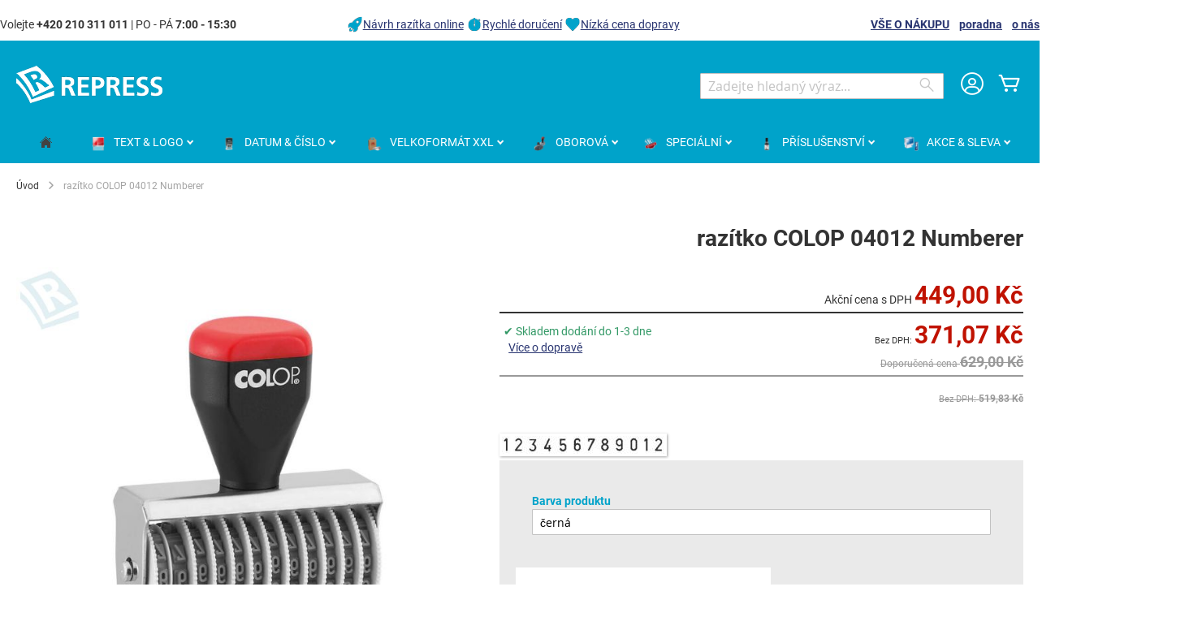

--- FILE ---
content_type: text/html; charset=UTF-8
request_url: https://www.obchodrazitek.cz/razitko-colop-04012.html
body_size: 20368
content:
 <!doctype html><html lang="cs"><head prefix="og: http://ogp.me/ns# fb: http://ogp.me/ns/fb# product: http://ogp.me/ns/product#"><script> var LOCALE = 'cs\u002DCZ'; var BASE_URL = 'https\u003A\u002F\u002Fwww.obchodrazitek.cz\u002F'; var require = { 'baseUrl': 'https\u003A\u002F\u002Fwww.obchodrazitek.cz\u002Fstatic\u002Fversion1768311007\u002Ffrontend\u002FColop\u002Fesolution\u002Fcs_CZ' };</script> <meta charset="utf-8"/>
<meta name="title" content="razítko COLOP 04012 Num."/>
<meta name="description" content="Páskové číslovací razítko s výškou číslic 4 mm a šířkou 48 mm. Je možná i kombinace písmen a speciálních znaků - ATYP ✔ DOPRAVA 66 Kč"/>
<meta name="robots" content="INDEX,FOLLOW"/>
<meta name="viewport" content="width=device-width, initial-scale=1"/>
<meta name="format-detection" content="telephone=no"/>
<title>razítko COLOP 04012 Num. • obchodRAZÍTEK.cz</title>
<link  rel="stylesheet" type="text/css"  media="all" href="https://www.obchodrazitek.cz/static/version1768311007/_cache/merged/0706b16a3350e06038dfd012ef2128e7.min.css" />
<link  rel="stylesheet" type="text/css"  media="screen and (min-width: 768px)" href="https://www.obchodrazitek.cz/static/version1768311007/frontend/Colop/esolution/cs_CZ/css/styles-l.min.css" />
<link  rel="stylesheet" type="text/css"  media="print" href="https://www.obchodrazitek.cz/static/version1768311007/frontend/Colop/esolution/cs_CZ/css/print.min.css" />
<link  rel="stylesheet" type="text/css"  media="all" href="/media/wysiwyg/custom.css" />
<script  type="text/javascript"  src="https://www.obchodrazitek.cz/static/version1768311007/_cache/merged/597afc1db64d515d65f6966dbfba087d.min.js"></script>
<link rel="preload" as="font" crossorigin="anonymous" href="https://www.obchodrazitek.cz/static/version1768311007/frontend/Colop/esolution/cs_CZ/fonts/ColopIcons/colop-icons.woff2" />
<link  rel="canonical" href="https://www.obchodrazitek.cz/razitko-colop-04012.html" />
<link  rel="icon" type="image/x-icon" href="https://www.obchodrazitek.cz/media/favicon/stores/3/repress-favicon.png" />
<link  rel="shortcut icon" type="image/x-icon" href="https://www.obchodrazitek.cz/media/favicon/stores/3/repress-favicon.png" />
<style type="text/css">
.ccnewitem .product-item-photo::before {content:"Vydrží až 4 krát déle";}
</style>
<meta name="theme-color" content="#00a3ca" media="(prefers-color-scheme: light)">
<meta name="theme-color" content="#00a3ca" media="(prefers-color-scheme: dark)">     <link rel="alternate" hreflang="cs-CZ" href="https://www.obchodrazitek.cz/razitko-colop-04012.html"/> <link rel="alternate" hreflang="sk-SK" href="https://www.obchodpeciatok.sk/peciatka-colop-04012.html"/> <link rel="alternate" hreflang="pl-PL" href="https://www.skleppieczatek.pl/pieczatka-colop-04012-numerator.html"/>    <link rel="stylesheet" type="text/css" media="all" href="https://www.obchodrazitek.cz/media/rootways/megamenu/menu_cs.css"> <!-- Google Tag Manager by MagePal --> <script>window.dataLayer = window.dataLayer || [];</script>   <script>(function(w,d,s,l,i){w[l]=w[l]||[];w[l].push({'gtm.start':
        new Date().getTime(),event:'gtm.js'});var f=d.getElementsByTagName(s)[0],
    j=d.createElement(s),dl=l!='dataLayer'?'&l='+l:'';j.async=true;j.src=
    'https://www.googletagmanager.com/gtm.js?id='+i+dl;f.parentNode.insertBefore(j,f);
})(window,document,'script','dataLayer','GTM-THC3WW');</script> <script>window.dataLayer.push({"ecommerce":{"currencyCode":"CZK"},"pageType":"catalog_product_view","list":"detail"});

window.dataLayer.push({"event":"productPage","product":{"id":"3598","sku":"122884","parent_sku":"122884","product_type":"simple","name":"raz\u00edtko COLOP 04012 Numberer","price":371.07,"attribute_set_id":"4","path":"raz\u00edtko COLOP 04012 Numberer","category":"Colop Ribbon","image_url":"https:\/\/www.obchodrazitek.cz\/media\/catalog\/product\/1\/2\/122884___colop-04012_1_1.jpg"}});
</script>    <script type="text/x-magento-init">
    {
        "*": {
            "magepalGtmDatalayer": {
                "dataLayer": "dataLayer"
            }
        }
    }</script> <!-- End Google Tag Manager by MagePal --> <script type="text/x-magento-init">
        {
            "*": {
                "Magento_PageCache/js/form-key-provider": {
                    "isPaginationCacheEnabled":
                        0                }
            }
        }</script> <link href="https://webcache-eu.datareporter.eu/c/b0484dc8-2338-4e63-9847-32d16b49eb0c&#x2F;qbPiJLA6WnX4&#x2F;0Dx&#x2F;banner.css?lang=cs" rel="stylesheet"/> <meta property="og:type" content="product" /><meta property="og:title" content="raz&#xED;tko&#x20;COLOP&#x20;04012&#x20;Numberer" /><meta property="og:image" content="https://www.obchodrazitek.cz/media/catalog/product/cache/760ed6b11d59a53ec99314a3dbf989f5/1/2/122884___colop-04012_1_1.jpg" /><meta property="og:description" content="P&#xE1;skov&#xE9;&#x20;&#x010D;&#xED;slovac&#xED;&#x20;raz&#xED;tko&#x20;s&#x20;mo&#x017E;nost&#xED;&#x20;speci&#xE1;ln&#xED;ch&#x20;znak&#x016F;&#x20;-&#x20;ATYP." /><meta property="og:url" content="https://www.obchodrazitek.cz/razitko-colop-04012.html" /> <meta property="product:price:amount" content="449"/> <meta property="product:price:currency" content="CZK"/> </head><body data-container="body" data-mage-init='{"loaderAjax": {}, "loader": { "icon": "https://www.obchodrazitek.cz/static/version1768311007/frontend/Colop/esolution/cs_CZ/images/loader-2.gif"}}' id="html-body" itemtype="http://schema.org/Product" itemscope="itemscope" class="catalog-product-view product-razitko-colop-04012 product- page-layout-1column"> <!-- Google Tag Manager by MagePal --> <noscript><iframe src="//www.googletagmanager.com/ns.html?id=GTM-THC3WW" height="0" width="0" style="display:none;visibility:hidden"></iframe></noscript> <!-- End Google Tag Manager by MagePal -->       <script type="text/x-magento-init">
    {
        "*": {
            "Magento_PageBuilder/js/widget-initializer": {
                "config": {"[data-content-type=\"slider\"][data-appearance=\"default\"]":{"Magento_PageBuilder\/js\/content-type\/slider\/appearance\/default\/widget":false},"[data-content-type=\"map\"]":{"Magento_PageBuilder\/js\/content-type\/map\/appearance\/default\/widget":false},"[data-content-type=\"row\"]":{"Magento_PageBuilder\/js\/content-type\/row\/appearance\/default\/widget":false},"[data-content-type=\"tabs\"]":{"Magento_PageBuilder\/js\/content-type\/tabs\/appearance\/default\/widget":false},"[data-content-type=\"slide\"]":{"Magento_PageBuilder\/js\/content-type\/slide\/appearance\/default\/widget":{"buttonSelector":".pagebuilder-slide-button","showOverlay":"hover","dataRole":"slide"}},"[data-content-type=\"banner\"]":{"Magento_PageBuilder\/js\/content-type\/banner\/appearance\/default\/widget":{"buttonSelector":".pagebuilder-banner-button","showOverlay":"hover","dataRole":"banner"}},"[data-content-type=\"buttons\"]":{"Magento_PageBuilder\/js\/content-type\/buttons\/appearance\/inline\/widget":false},"[data-content-type=\"products\"][data-appearance=\"carousel\"]":{"Magento_PageBuilder\/js\/content-type\/products\/appearance\/carousel\/widget":false}},
                "breakpoints": {"desktop":{"label":"Desktop","stage":true,"default":true,"class":"desktop-switcher","icon":"Magento_PageBuilder::css\/images\/switcher\/switcher-desktop.svg","conditions":{"min-width":"1024px"},"options":{"products":{"default":{"slidesToShow":"5"}}}},"tablet":{"conditions":{"max-width":"1024px","min-width":"768px"},"options":{"products":{"default":{"slidesToShow":"4"},"continuous":{"slidesToShow":"3"}}}},"mobile":{"label":"Mobile","stage":true,"class":"mobile-switcher","icon":"Magento_PageBuilder::css\/images\/switcher\/switcher-mobile.svg","media":"only screen and (max-width: 768px)","conditions":{"max-width":"768px","min-width":"640px"},"options":{"products":{"default":{"slidesToShow":"3"}}}},"mobile-small":{"conditions":{"max-width":"640px"},"options":{"products":{"default":{"slidesToShow":"2"},"continuous":{"slidesToShow":"1"}}}}}            }
        }
    }</script>  <div class="cookie-status-message" id="cookie-status">The store will not work correctly when cookies are disabled.</div> <script type="text&#x2F;javascript">document.querySelector("#cookie-status").style.display = "none";</script> <script type="text/x-magento-init">
    {
        "*": {
            "cookieStatus": {}
        }
    }</script> <script type="text/x-magento-init">
    {
        "*": {
            "mage/cookies": {
                "expires": null,
                "path": "\u002F",
                "domain": ".www.obchodrazitek.cz",
                "secure": true,
                "lifetime": "36000"
            }
        }
    }</script>  <noscript><div class="message global noscript"><div class="content"><p><strong>Javascript ve vašem prohlížeči se zdá být vypnutý.</strong> <span> Pro optimální funkčnost webu je nutné ve vašem prohlížeči zapnout Javascript.</span></p></div></div></noscript>    <script> window.cookiesConfig = window.cookiesConfig || {}; window.cookiesConfig.secure = true; </script> <script>    require.config({
        map: {
            '*': {
                wysiwygAdapter: 'mage/adminhtml/wysiwyg/tiny_mce/tinymceAdapter'
            }
        }
    });</script> <script>    require.config({
        paths: {
            googleMaps: 'https\u003A\u002F\u002Fmaps.googleapis.com\u002Fmaps\u002Fapi\u002Fjs\u003Fv\u003D3.53\u0026key\u003D'
        },
        config: {
            'Magento_PageBuilder/js/utils/map': {
                style: '',
            },
            'Magento_PageBuilder/js/content-type/map/preview': {
                apiKey: '',
                apiKeyErrorMessage: 'You\u0020must\u0020provide\u0020a\u0020valid\u0020\u003Ca\u0020href\u003D\u0027https\u003A\u002F\u002Fwww.obchodrazitek.cz\u002Fadminhtml\u002Fsystem_config\u002Fedit\u002Fsection\u002Fcms\u002F\u0023cms_pagebuilder\u0027\u0020target\u003D\u0027_blank\u0027\u003EGoogle\u0020Maps\u0020API\u0020key\u003C\u002Fa\u003E\u0020to\u0020use\u0020a\u0020map.'
            },
            'Magento_PageBuilder/js/form/element/map': {
                apiKey: '',
                apiKeyErrorMessage: 'You\u0020must\u0020provide\u0020a\u0020valid\u0020\u003Ca\u0020href\u003D\u0027https\u003A\u002F\u002Fwww.obchodrazitek.cz\u002Fadminhtml\u002Fsystem_config\u002Fedit\u002Fsection\u002Fcms\u002F\u0023cms_pagebuilder\u0027\u0020target\u003D\u0027_blank\u0027\u003EGoogle\u0020Maps\u0020API\u0020key\u003C\u002Fa\u003E\u0020to\u0020use\u0020a\u0020map.'
            },
        }
    });</script><script>
    require.config({
        shim: {
            'Magento_PageBuilder/js/utils/map': {
                deps: ['googleMaps']
            }
        }
    });</script> <script src="https://webcache-eu.datareporter.eu/c/b0484dc8-2338-4e63-9847-32d16b49eb0c&#x2F;qbPiJLA6WnX4&#x2F;0Dx&#x2F;banner.js?lang=cs" charset="utf-8"></script>  <script> window.cookieconsent.initialise(dr_cookiebanner_options);</script> <div class="widget block block-static-block"></div><div class="page-wrapper"><header class="page-header"><div class="panel wrapper"><div class="panel header"><div class="custom_outer_top"><style>#html-body [data-pb-style=NG1W2RT],#html-body [data-pb-style=VN5DJ0E]{background-position:left top;background-size:cover;background-repeat:no-repeat;background-attachment:scroll}#html-body [data-pb-style=NG1W2RT]{justify-content:flex-start;display:flex;flex-direction:column}#html-body [data-pb-style=VN5DJ0E]{align-self:stretch}#html-body [data-pb-style=ISR06IE]{display:flex;width:100%}#html-body [data-pb-style=EJ8H19M],#html-body [data-pb-style=H4N649O],#html-body [data-pb-style=N6S1W58]{justify-content:flex-start;display:flex;flex-direction:column;background-position:left top;background-size:cover;background-repeat:no-repeat;background-attachment:scroll;width:33.3333%;align-self:stretch}</style><div class="row-no-padding" data-content-type="row" data-appearance="full-width" data-enable-parallax="0" data-parallax-speed="0.5" data-background-images="{}" data-background-type="image" data-video-loop="true" data-video-play-only-visible="true" data-video-lazy-load="true" data-video-fallback-src="" data-element="main" data-pb-style="NG1W2RT"><div class="row-full-width-inner" data-element="inner"><div class="pagebuilder-column-group" data-background-images="{}" data-content-type="column-group" data-appearance="default" data-grid-size="12" data-element="main" data-pb-style="VN5DJ0E"><div class="pagebuilder-column-line" data-content-type="column-line" data-element="main" data-pb-style="ISR06IE"><div class="pagebuilder-column" data-content-type="column" data-appearance="full-height" data-background-images="{}" data-element="main" data-pb-style="EJ8H19M"><div data-content-type="text" data-appearance="default" data-element="main"><p id="M7Q8X2U">Volejte <strong>+420 210 311 011</strong> | PO - P&Aacute; <strong>7:00 - 15:30</strong></p></div></div><div class="pagebuilder-column" data-content-type="column" data-appearance="full-height" data-background-images="{}" data-element="main" data-pb-style="H4N649O"><div data-content-type="html" data-appearance="default" data-element="main" data-decoded="true"><img style="vertical-align: bottom; text-decoration: none; color: #000000;" src="https://www.obchodrazitek.cz/media/wysiwyg/icons/icon-top-info_rocket.png" alt="Návrh razítka online" width="20" height="20"><a href="/faq/navrh-razitka">Návrh razítka online</a> <img style="vertical-align: bottom; text-decoration: none; color: #000000;" src="https://www.obchodrazitek.cz/media/wysiwyg/icons/icon-top-info_clock.png" alt="Rychlé doručení" width="20" height="20"><a href="/faq">Rychlé doručení</a> <img style="vertical-align: bottom; text-decoration: none; color: #000000;" src="https://www.obchodrazitek.cz/media/wysiwyg/icons/icon-top-info_heart.png" alt="Nízká cena dopravy" width="20" height="20"><a href="/faq">Nízká cena dopravy</a></div></div><div class="pagebuilder-column topbuttons" data-content-type="column" data-appearance="full-height" data-background-images="{}" data-element="main" data-pb-style="N6S1W58"><div data-content-type="text" data-appearance="default" data-element="main"><p><strong><a href="/faq">V&Scaron;E O N&Aacute;KUPU</a>&nbsp; &nbsp; <a href="/poradna">poradna</a>&nbsp; &nbsp; <a href="/o-nas">o n&aacute;s</a></strong></p></div></div></div></div></div></div></div><ul class="header links"><li><a href="https://www.obchodrazitek.cz/customer/account/" id="idVEFmTQak" >Můj účet</a></li> <li class="link authorization-link" data-label="nebo"><a href="https://www.obchodrazitek.cz/customer/account/login/referer/aHR0cHM6Ly93d3cub2JjaG9kcmF6aXRlay5jei9yYXppdGtvLWNvbG9wLTA0MDEyLmh0bWw~/" >Přihlásit se</a></li>  <li class="greet welcome" data-bind="scope: 'customer'"><!-- ko if: customer().fullname --><span class="logged-in" data-bind="text: new String('Přihlášen jako %1'). replace('%1', customer().fullname)"></span> <!-- /ko --><!-- ko ifnot: customer().fullname --><span class="not-logged-in" data-bind="text: ' '"></span>  <!-- /ko --></li>  <script type="text/x-magento-init">
        {
            "*": {
                "Magento_Ui/js/core/app": {
                    "components": {
                        "customer": {
                            "component": "Magento_Customer/js/view/customer"
                        }
                    }
                }
            }
        }</script><li><a href="https://www.obchodrazitek.cz/customer/account/create/" id="idUT4vrv8F" >Vytvořit účet</a></li></ul> <a class="action skip contentarea" href="#contentarea"><span> Přejít na obsah</span></a>  </div></div><div class="header content"> <span data-action="toggle-nav" class="action nav-toggle"><span>Přepnout menu</span></span> <a class="logo" href="https://www.obchodrazitek.cz/" title="REPRESS,&#x20;spol.&#x20;s&#x20;r.o." aria-label="store logo"><img src="https://www.obchodrazitek.cz/media/logo/stores/3/logo-white_180x48.png" title="REPRESS,&#x20;spol.&#x20;s&#x20;r.o." alt="REPRESS,&#x20;spol.&#x20;s&#x20;r.o." width="180" height="48" /></a> <div data-block="minicart" class="minicart-wrapper"><a class="action showcart" href="https://www.obchodrazitek.cz/checkout/cart/" data-bind="scope: 'minicart_content'"><span class="text">Můj košík</span> <span class="counter qty empty" data-bind="css: { empty: !!getCartParam('summary_count') == false && !isLoading() }, blockLoader: isLoading"><span class="counter-number"><!-- ko if: getCartParam('summary_count') --><!-- ko text: getCartParam('summary_count').toLocaleString(window.LOCALE) --><!-- /ko --><!-- /ko --></span> <span class="counter-label"><!-- ko if: getCartParam('summary_count') --><!-- ko text: getCartParam('summary_count').toLocaleString(window.LOCALE) --><!-- /ko --><!-- ko i18n: 'items' --><!-- /ko --><!-- /ko --></span></span></a>  <div class="block block-minicart" data-role="dropdownDialog" data-mage-init='{"dropdownDialog":{ "appendTo":"[data-block=minicart]", "triggerTarget":".showcart", "timeout": "2000", "closeOnMouseLeave": false, "closeOnEscape": true, "triggerClass":"active", "parentClass":"active", "buttons":[]}}'><div id="minicart-content-wrapper" data-bind="scope: 'minicart_content'"><!-- ko template: getTemplate() --><!-- /ko --></div></div> <script>window.checkout = {"shoppingCartUrl":"https:\/\/www.obchodrazitek.cz\/checkout\/cart\/","checkoutUrl":"https:\/\/www.obchodrazitek.cz\/checkout\/","updateItemQtyUrl":"https:\/\/www.obchodrazitek.cz\/checkout\/sidebar\/updateItemQty\/","removeItemUrl":"https:\/\/www.obchodrazitek.cz\/checkout\/sidebar\/removeItem\/","imageTemplate":"Magento_Catalog\/product\/image_with_borders","baseUrl":"https:\/\/www.obchodrazitek.cz\/","minicartMaxItemsVisible":5,"websiteId":"1","maxItemsToDisplay":10,"storeId":"3","storeGroupId":"1","agreementIds":["2"],"customerLoginUrl":"https:\/\/www.obchodrazitek.cz\/customer\/account\/login\/referer\/aHR0cHM6Ly93d3cub2JjaG9kcmF6aXRlay5jei9yYXppdGtvLWNvbG9wLTA0MDEyLmh0bWw~\/","isRedirectRequired":false,"autocomplete":"off","captcha":{"user_login":{"isCaseSensitive":false,"imageHeight":50,"imageSrc":"","refreshUrl":"https:\/\/www.obchodrazitek.cz\/captcha\/refresh\/","isRequired":false,"timestamp":1768913236}}}</script> <script type="text/x-magento-init">
    {
        "[data-block='minicart']": {
            "Magento_Ui/js/core/app": {"components":{"minicart_content":{"children":{"subtotal.container":{"children":{"subtotal":{"children":{"subtotal.totals":{"config":{"display_cart_subtotal_incl_tax":1,"display_cart_subtotal_excl_tax":0,"template":"Magento_Tax\/checkout\/minicart\/subtotal\/totals"},"children":{"subtotal.totals.msrp":{"component":"Magento_Msrp\/js\/view\/checkout\/minicart\/subtotal\/totals","config":{"displayArea":"minicart-subtotal-hidden","template":"Magento_Msrp\/checkout\/minicart\/subtotal\/totals"}}},"component":"Magento_Tax\/js\/view\/checkout\/minicart\/subtotal\/totals"}},"component":"uiComponent","config":{"template":"Magento_Checkout\/minicart\/subtotal"}}},"component":"uiComponent","config":{"displayArea":"subtotalContainer"}},"item.renderer":{"component":"Magento_Checkout\/js\/view\/cart-item-renderer","config":{"displayArea":"defaultRenderer","template":"Colop_Creator\/minicart\/item\/default"},"children":{"item.image":{"component":"Magento_Catalog\/js\/view\/image","config":{"template":"Magento_Catalog\/product\/image","displayArea":"itemImage"}},"checkout.cart.item.price.sidebar":{"component":"uiComponent","config":{"template":"Magento_Checkout\/minicart\/item\/price","displayArea":"priceSidebar"}}}},"extra_info":{"component":"uiComponent","config":{"displayArea":"extraInfo"}},"promotion":{"component":"uiComponent","config":{"displayArea":"promotion"}}},"config":{"itemRenderer":{"default":"defaultRenderer","simple":"defaultRenderer","virtual":"defaultRenderer"},"template":"Magento_Checkout\/minicart\/content"},"component":"Magento_Checkout\/js\/view\/minicart"}},"types":[]}        },
        "*": {
            "Magento_Ui/js/block-loader": "https\u003A\u002F\u002Fwww.obchodrazitek.cz\u002Fstatic\u002Fversion1768311007\u002Ffrontend\u002FColop\u002Fesolution\u002Fcs_CZ\u002Fimages\u002Floader\u002D1.gif"
        }
    }</script></div> <div class="miniaccount my-account-link"><a href="https://www.obchodrazitek.cz/customer/account/" title="Můj účet"><span class="colop-icon-avatar"></span></a> </div>  <div class="block block-search"><div class="block block-title"><strong>Search</strong></div><div class="block block-content"><form class="form minisearch" id="search_mini_form" action="https://www.obchodrazitek.cz/catalogsearch/result/" method="get"> <div class="field search"><label class="label" for="search" data-role="minisearch-label"><span>Search</span></label> <div class="control"><input id="search" data-mage-init='{ "quickSearch": { "formSelector": "#search_mini_form", "url": "https://www.obchodrazitek.cz/search/ajax/suggest/", "destinationSelector": "#search_autocomplete", "minSearchLength": "3" } }' type="text" name="q" value="" placeholder="Zadejte&#x20;hledan&#xFD;&#x20;v&#xFD;raz..." class="input-text" maxlength="128" role="combobox" aria-haspopup="false" aria-autocomplete="both" autocomplete="off" aria-expanded="false"/><div id="search_autocomplete" class="search-autocomplete"></div> <div class="nested"><a class="action advanced" href="https://www.obchodrazitek.cz/catalogsearch/advanced/" data-action="advanced-search">Rozšířené hledání</a></div> <div data-bind="scope: 'searchsuiteautocomplete_form'"><!-- ko template: getTemplate() --><!-- /ko --></div><script type="text/x-magento-init">
{
    "*": {
        "Magento_Ui/js/core/app": {
            "components": {
                "searchsuiteautocomplete_form": {
                    "component": "MageWorx_SearchSuiteAutocomplete/js/autocomplete"
                },
                "searchsuiteautocompleteBindEvents": {
                    "component": "MageWorx_SearchSuiteAutocomplete/js/bindEvents",
                    "config": {
                        "searchFormSelector": "#search_mini_form",
                        "searchButtonSelector": "button.search",
                        "inputSelector": "#search, #mobile_search, .minisearch input[type=\"text\"]",
                        "searchDelay": "0"
                    }
                },
                "searchsuiteautocompleteDataProvider": {
                    "component": "MageWorx_SearchSuiteAutocomplete/js/dataProvider",
                    "config": {
                        "url": "https://www.obchodrazitek.cz/mageworx_searchsuiteautocomplete/ajax/index/"
                    }
                }
            }
        }
    }
}</script></div></div><div class="actions"><button type="submit" title="Search" class="action search" aria-label="Search" ><span>Search</span></button></div></form></div></div></div></header>  <div class="sections nav-sections"> <div class="section-items nav-sections-items" data-mage-init='{"tabs":{"openedState":"active"}}'>  <div class="section-item-title nav-sections-item-title" data-role="collapsible"><a class="nav-sections-item-switch" data-toggle="switch" href="#store.menu">Menu</a></div><div class="section-item-content nav-sections-item-content" id="store.menu" data-role="content">    <div class="page-main"> <nav class="rootmenu" data-action="navigation"><ul id="rw-menutop" class="mobile-sub rootmenu-list"> <li> <a  href="https://www.obchodrazitek.cz/" title="Home"><span class="fa fa-home homeicon"></span> <em>Úvod</em></a></li>  <li class="nav-1&#x20;category-item"> <a  class="has-sub-cat"  aria-haspopup="true" href="https://www.obchodrazitek.cz/textova-razitka"> <span class="main-category-name"><i class="main-category-icon"><img alt="TEXT&#x20;&amp;&#x20;LOGO" src="/media/catalog/category/textove_razitko.png"/></i> <em>TEXT&#x20;&amp;&#x20;LOGO</em></span>  </a> <div class="megamenu fullmenu clearfix categoriesmenu"><div class=""><div class="root-col-1 clearfix"><div class="main_categoryblockcontent"></div><div class="root-sub-col-12 clearfix"><div class="root-col-5 clearfix "><a href="https://www.obchodrazitek.cz/textova-razitka/samonamaceci" class="catproductimg"><img   src="/media/catalog/category/printer-Standardni.png" alt="Standardní razítko" /></a><div class="title nav-1-1 category-item"><a href="https://www.obchodrazitek.cz/textova-razitka/samonamaceci">Standardní razítko</a></div><ul class="level3-listing root-col-1 clearfix"><li class="nav-1-1-1 category-item"><a href="https://www.obchodrazitek.cz/textova-razitka/samonamaceci/obdelnikova"><img class="cat_img_as_icon" style="width:25px; height:25px;" src="/media/catalog/category/Textove_obdelnikove23_1.jpg" alt="Obdélníkové" /><span class="level2-name sub-cat-name">Obdélníkové</span></a></li><li class="nav-1-1-2 category-item"><a href="https://www.obchodrazitek.cz/textova-razitka/samonamaceci/ctvercova"><img class="cat_img_as_icon" style="width:25px; height:25px;" src="/media/catalog/category/Textove_ctvercove_1_1.jpg" alt="Čtvercové" /><span class="level2-name sub-cat-name">Čtvercové</span></a></li><li class="nav-1-1-3 category-item"><a href="https://www.obchodrazitek.cz/textova-razitka/samonamaceci/podlouhla"><img class="cat_img_as_icon" style="width:25px; height:25px;" src="/media/catalog/category/Textove_podlouhle_1_1.jpg" alt="Podlouhlé" /><span class="level2-name sub-cat-name">Podlouhlé</span></a></li><li class="nav-1-1-4 category-item"><a href="https://www.obchodrazitek.cz/textova-razitka/samonamaceci/kulata-ovalna"><img class="cat_img_as_icon" style="width:25px; height:25px;" src="/media/catalog/category/Printer_R_30_1.jpg" alt="Kulaté & Oválné" /><span class="level2-name sub-cat-name">Kulaté & Oválné</span></a></li><li class="nav-1-1-5 category-item"><a href="https://www.obchodrazitek.cz/textova-razitka/samonamaceci/ostatni-tvary"><img class="cat_img_as_icon" style="width:25px; height:25px;" src="/media/catalog/category/trojuhelnikove_razitko.jpg" alt="Ostatní tvary" /><span class="level2-name sub-cat-name">Ostatní tvary</span></a></li></ul></div><div class="root-col-5 clearfix "><a href="https://www.obchodrazitek.cz/textova-razitka/robustni" class="catproductimg"><img   src="/media/catalog/category/Textove_robustni_1_1.jpg" alt="Robustní razítko" /></a><div class="title nav-1-2 category-item"><a href="https://www.obchodrazitek.cz/textova-razitka/robustni">Robustní razítko</a></div></div><div class="root-col-5 clearfix "><a href="https://www.obchodrazitek.cz/textova-razitka/razitka-budoucnosti" class="catproductimg"><img   src="/media/catalog/category/eos_obdelnik_1_1.jpg" alt="Razítko budoucnosti" /></a><div class="title nav-1-3 category-item"><a href="https://www.obchodrazitek.cz/textova-razitka/razitka-budoucnosti">Razítko budoucnosti</a></div><ul class="level3-listing root-col-1 clearfix"><li class="nav-1-3-1 category-item"><a href="https://www.obchodrazitek.cz/textova-razitka/razitka-budoucnosti/eos-obdelnikova"><img class="cat_img_as_icon" style="width:25px; height:25px;" src="/media/catalog/category/eos_obdelnik_1_2.jpg" alt="Obdélníkové EOS Flash" /><span class="level2-name sub-cat-name">Obdélníkové EOS Flash</span></a></li><li class="nav-1-3-2 category-item"><a href="https://www.obchodrazitek.cz/textova-razitka/razitka-budoucnosti/eos-ctvercova-kulata"><img class="cat_img_as_icon" style="width:25px; height:25px;" src="/media/catalog/category/podlouhle_1.jpg" alt="Čtvercové & Kulaté EOS Flash" /><span class="level2-name sub-cat-name">Čtvercové & Kulaté EOS Flash</span></a></li><li class="nav-1-3-3 category-item"><a href="https://www.obchodrazitek.cz/textova-razitka/razitka-budoucnosti/eos-kapesni"><img class="cat_img_as_icon" style="width:25px; height:25px;" src="/media/catalog/category/eos_kapesni_1_1.jpg" alt="Kapesní EOS flash" /><span class="level2-name sub-cat-name">Kapesní EOS flash</span></a></li><li class="nav-1-3-4 category-item"><a href="https://www.obchodrazitek.cz/textova-razitka/razitka-budoucnosti/eos-velkoformatove"><img class="cat_img_as_icon" style="width:25px; height:25px;" src="/media/catalog/category/eos_xxl_2_1.jpg" alt="XXL EOS Flash" /><span class="level2-name sub-cat-name">XXL EOS Flash</span></a></li></ul></div><div class="root-col-5 clearfix "><a href="https://www.obchodrazitek.cz/textova-razitka/kapesni-cestovni" class="catproductimg"><img   src="/media/catalog/category/pocket_stamp_3_1.jpg" alt="Kapesní razítko" /></a><div class="title nav-1-4 category-item"><a href="https://www.obchodrazitek.cz/textova-razitka/kapesni-cestovni">Kapesní razítko</a></div><ul class="level3-listing root-col-1 clearfix"><li class="nav-1-4-1 category-item"><a href="https://www.obchodrazitek.cz/textova-razitka/kapesni-cestovni/obdelnikova"><img class="cat_img_as_icon" style="width:25px; height:25px;" src="/media/catalog/category/kapesni_1.jpg" alt="Obdélníkové & Čtvercové" /><span class="level2-name sub-cat-name">Obdélníkové & Čtvercové</span></a></li><li class="nav-1-4-2 category-item"><a href="https://www.obchodrazitek.cz/textova-razitka/kapesni-cestovni/kulata"><img class="cat_img_as_icon" style="width:25px; height:25px;" src="/media/catalog/category/kapesni_kulate_1.jpg" alt="Kulaté & Oválné" /><span class="level2-name sub-cat-name">Kulaté & Oválné</span></a></li><li class="nav-1-4-3 category-item"><a href="https://www.obchodrazitek.cz/textova-razitka/kapesni-cestovni/razitko-v-propisce"><img class="cat_img_as_icon" style="width:25px; height:25px;" src="/media/catalog/category/pera_1.jpg" alt="Razítko v propisce" /><span class="level2-name sub-cat-name">Razítko v propisce</span></a></li></ul></div><div class="root-col-5 clearfix "><a href="https://www.obchodrazitek.cz/textova-razitka/drevena" class="catproductimg"><img   src="/media/catalog/category/Skupinky_drevene_1.png" alt="Dřevěné razítko" /></a><div class="title nav-1-5 category-item"><a href="https://www.obchodrazitek.cz/textova-razitka/drevena">Dřevěné razítko</a></div><ul class="level3-listing root-col-1 clearfix"><li class="nav-1-5-1 category-item"><a href="https://www.obchodrazitek.cz/textova-razitka/drevena/hranata-drevena"><img class="cat_img_as_icon" style="width:25px; height:25px;" src="/media/catalog/category/hranata-drevena.jpg" alt="Hranaté dřevěné" /><span class="level2-name sub-cat-name">Hranaté dřevěné</span></a></li><li class="nav-1-5-2 category-item"><a href="https://www.obchodrazitek.cz/textova-razitka/drevena/kulata-drevena-plastova"><img class="cat_img_as_icon" style="width:25px; height:25px;" src="/media/catalog/category/Skupinky_drevene_1_1.png" alt="Kulaté dřevěné & plastové" /><span class="level2-name sub-cat-name">Kulaté dřevěné & plastové</span></a></li></ul></div><div class="clearfix"></div><div class="root-col-5 clearfix "><a href="https://www.obchodrazitek.cz/textova-razitka/sestavovaci" class="catproductimg"><img   src="/media/catalog/category/diy_1_1_1.jpg" alt="Samosestavitelné razítko" /></a><div class="title nav-1-6 category-item"><a href="https://www.obchodrazitek.cz/textova-razitka/sestavovaci">Samosestavitelné razítko</a></div></div><div class="root-col-5 clearfix "><a href="https://www.obchodrazitek.cz/textova-razitka/motivacni" class="catproductimg"><img   src="/media/catalog/category/motivacni_1_2.jpg" alt="Motivační razítko" /></a><div class="title nav-1-7 category-item"><a href="https://www.obchodrazitek.cz/textova-razitka/motivacni">Motivační razítko</a></div></div><div class="root-col-5 clearfix "><a href="https://www.obchodrazitek.cz/textova-razitka/kapesni-tiskarna-colop-e-mark" class="catproductimg"><img   src="/media/catalog/category/e-mark_SMILEPRINT_1.jpg" alt="Tiskárna E-MARK" /></a><div class="title nav-1-8 category-item"><a href="https://www.obchodrazitek.cz/textova-razitka/kapesni-tiskarna-colop-e-mark">Tiskárna E-MARK</a></div><ul class="level3-listing root-col-1 clearfix"><li class="nav-1-8-1 category-item"><a href="https://www.obchodrazitek.cz/textova-razitka/kapesni-tiskarna-colop-e-mark/pouziti-e-mark"><img class="cat_img_as_icon" style="width:25px; height:25px;" src="/media/catalog/category/E-MARK-95_1.jpg" alt="Použití razítka e-mark" /><span class="level2-name sub-cat-name">Použití razítka e-mark</span></a></li><li class="nav-1-8-2 category-item"><a href="https://www.obchodrazitek.cz/textova-razitka/kapesni-tiskarna-colop-e-mark/prislusenstvi-k-emarkum"><img class="cat_img_as_icon" style="width:25px; height:25px;" src="/media/catalog/category/colop-emark-cartridge.jpg" alt="Příslušenství k emarkům" /><span class="level2-name sub-cat-name">Příslušenství k emarkům</span></a></li></ul></div></div></div></div></div></li>   <li class="nav-2&#x20;category-item"> <a  class="has-sub-cat"  aria-haspopup="true" href="https://www.obchodrazitek.cz/datumova-cislovaci-razitka"> <span class="main-category-name"><i class="main-category-icon"><img alt="DATUM&#x20;&amp;&#x20;&#x010C;&#xCD;SLO" src="/media/catalog/category/datumova_razitka_1.png"/></i> <em>DATUM&#x20;&amp;&#x20;&#x010C;&#xCD;SLO</em></span>  </a> <div class="megamenu fullmenu clearfix categoriesmenu"><div class=""><div class="root-col-1 clearfix"><div class="main_categoryblockcontent"></div><div class="root-sub-col-12 clearfix"><div class="root-col-5 clearfix "><a href="https://www.obchodrazitek.cz/datumova-cislovaci-razitka/datumova" class="catproductimg"><img   src="/media/catalog/category/datumove_obdelnikove_1_1.jpg" alt="Datumové razítko" /></a><div class="title nav-2-1 category-item"><a href="https://www.obchodrazitek.cz/datumova-cislovaci-razitka/datumova">Datumové razítko</a></div><ul class="level3-listing root-col-1 clearfix"><li class="nav-2-1-1 category-item"><a href="https://www.obchodrazitek.cz/datumova-cislovaci-razitka/datumova/datumovky"><img class="cat_img_as_icon" style="width:25px; height:25px;" src="/media/catalog/category/datumovky_1.jpg" alt="Datumovka" /><span class="level2-name sub-cat-name">Datumovka</span></a></li><li class="nav-2-1-2 category-item"><a href="https://www.obchodrazitek.cz/datumova-cislovaci-razitka/datumova/obdelnikova"><img class="cat_img_as_icon" style="width:25px; height:25px;" src="/media/catalog/category/datumove_obdelnikove_1_2.jpg" alt="Obdélníkové & Čtvercové" /><span class="level2-name sub-cat-name">Obdélníkové & Čtvercové</span></a></li><li class="nav-2-1-3 category-item"><a href="https://www.obchodrazitek.cz/datumova-cislovaci-razitka/datumova/kulata"><img class="cat_img_as_icon" style="width:25px; height:25px;" src="/media/catalog/category/datumove_kulate3_1_1.jpg" alt="Kulaté & Oválné" /><span class="level2-name sub-cat-name">Kulaté & Oválné</span></a></li><li class="nav-2-1-4 category-item"><a href="https://www.obchodrazitek.cz/datumova-cislovaci-razitka/datumova/robustni"><img class="cat_img_as_icon" style="width:25px; height:25px;" src="/media/catalog/category/datumove_robustni2_1_1.jpg" alt="Robustní" /><span class="level2-name sub-cat-name">Robustní</span></a></li></ul></div><div class="root-col-5 clearfix "><a href="https://www.obchodrazitek.cz/datumova-cislovaci-razitka/cislovaci" class="catproductimg"><img   src="/media/catalog/category/cislovaci_samonamaceci_1_1.jpg" alt="Číslovací razítko" /></a><div class="title nav-2-2 category-item"><a href="https://www.obchodrazitek.cz/datumova-cislovaci-razitka/cislovaci">Číslovací razítko</a></div></div><div class="root-col-5 clearfix "><a href="https://www.obchodrazitek.cz/datumova-cislovaci-razitka/paskova" class="catproductimg"><img   src="/media/catalog/category/datumove_paskove_1_1.jpg" alt="Páskové razítko" /></a><div class="title nav-2-3 category-item"><a href="https://www.obchodrazitek.cz/datumova-cislovaci-razitka/paskova">Páskové razítko</a></div><ul class="level3-listing root-col-1 clearfix"><li class="nav-2-3-1 category-item"><a href="https://www.obchodrazitek.cz/datumova-cislovaci-razitka/paskova/paskova-datumova"><img class="cat_img_as_icon" style="width:25px; height:25px;" src="/media/catalog/category/datumove_paskove_1_2.jpg" alt="Páskové datumové" /><span class="level2-name sub-cat-name">Páskové datumové</span></a></li><li class="nav-2-3-2 category-item"><a href="https://www.obchodrazitek.cz/datumova-cislovaci-razitka/paskova/paskova-cislovaci"><img class="cat_img_as_icon" style="width:25px; height:25px;" src="/media/catalog/category/cislovaci_paskove3_1.jpg" alt="Páskové číslovací" /><span class="level2-name sub-cat-name">Páskové číslovací</span></a></li></ul></div><div class="root-col-5 clearfix "><a href="https://www.obchodrazitek.cz/datumova-cislovaci-razitka/alfanumericka-alfabet" class="catproductimg"><img   src="/media/catalog/category/alphabet_12_1.jpg" alt="Alfanumerické Alfabet" /></a><div class="title nav-2-4 category-item"><a href="https://www.obchodrazitek.cz/datumova-cislovaci-razitka/alfanumericka-alfabet">Alfanumerické Alfabet</a></div></div><div class="root-col-5 clearfix "><a href="https://www.obchodrazitek.cz/datumova-cislovaci-razitka/paginovaci-cislovaci-reiner" class="catproductimg"><img   src="/media/catalog/category/banner_reiner_1.jpg" alt="Paginovací REINER" /></a><div class="title nav-2-5 category-item"><a href="https://www.obchodrazitek.cz/datumova-cislovaci-razitka/paginovaci-cislovaci-reiner">Paginovací REINER</a></div></div><div class="clearfix"></div></div></div></div></div></li>   <li class="nav-3&#x20;category-item"> <a  class="has-sub-cat"  aria-haspopup="true" href="https://www.obchodrazitek.cz/velkoformatova-razitka"> <span class="main-category-name"><i class="main-category-icon"><img alt="VELKOFORM&#xC1;T&#x20;XXL" src="/media/catalog/category/velkoformatove_razitko.png"/></i> <em>VELKOFORM&#xC1;T&#x20;XXL</em></span>  </a> <div class="megamenu fullmenu clearfix categoriesmenu"><div class=""><div class="root-col-1 clearfix"><div class="main_categoryblockcontent"></div><div class="root-sub-col-12 clearfix"><div class="root-col-5 clearfix "><a href="https://www.obchodrazitek.cz/velkoformatova-razitka/xxl-samonamaceci" class="catproductimg"><img   src="/media/catalog/category/eos_xxl_2_2.jpg" alt="Samonamáčecí XXL razítko" /></a><div class="title nav-3-1 category-item"><a href="https://www.obchodrazitek.cz/velkoformatova-razitka/xxl-samonamaceci">Samonamáčecí XXL razítko</a></div></div><div class="root-col-5 clearfix "><a href="https://www.obchodrazitek.cz/velkoformatova-razitka/xxl-kolebkova" class="catproductimg"><img   src="/media/catalog/category/SWING_GRUPPE_2.jpg" alt="Kolébkové XXL razítko" /></a><div class="title nav-3-2 category-item"><a href="https://www.obchodrazitek.cz/velkoformatova-razitka/xxl-kolebkova">Kolébkové XXL razítko</a></div></div><div class="root-col-5 clearfix "><a href="https://www.obchodrazitek.cz/velkoformatova-razitka/xxl-sady" class="catproductimg"><img   src="/media/catalog/category/RAZITKO_140X80_repress.eu_1.jpg" alt="Sady kolébkových XXL razítek" /></a><div class="title nav-3-3 category-item"><a href="https://www.obchodrazitek.cz/velkoformatova-razitka/xxl-sady">Sady kolébkových XXL razítek</a></div></div></div></div></div></div></li>   <li class="nav-4&#x20;category-item"> <a  class="has-sub-cat"  aria-haspopup="true" href="https://www.obchodrazitek.cz/oborova-razitka"> <span class="main-category-name"><i class="main-category-icon"><img alt="OBOROV&#xC1;" src="/media/catalog/category/oborova_raz_tka.png"/></i> <em>OBOROV&#xC1;</em></span>  </a> <div class="megamenu fullmenu clearfix categoriesmenu"><div class=""><div class="root-col-1 clearfix"><div class="main_categoryblockcontent"></div><div class="root-sub-col-12 clearfix"><div class="root-col-5 clearfix "><a href="https://www.obchodrazitek.cz/oborova-razitka/firemni" class="catproductimg"><img   src="/media/catalog/category/firemni_1.jpg" alt="Firemní razítko" /></a><div class="title nav-4-1 category-item"><a href="https://www.obchodrazitek.cz/oborova-razitka/firemni">Firemní razítko</a></div></div><div class="root-col-5 clearfix "><a href="https://www.obchodrazitek.cz/oborova-razitka/uredni" class="catproductimg"><img   src="/media/catalog/category/R36_obce_1.jpg" alt="Úřední se státním znakem" /></a><div class="title nav-4-2 category-item"><a href="https://www.obchodrazitek.cz/oborova-razitka/uredni">Úřední se státním znakem</a></div></div><div class="root-col-5 clearfix "><a href="https://www.obchodrazitek.cz/oborova-razitka/profesni" class="catproductimg"><img   src="/media/catalog/category/R36_auditor.png" alt="Profesní razítko" /></a><div class="title nav-4-3 category-item"><a href="https://www.obchodrazitek.cz/oborova-razitka/profesni">Profesní razítko</a></div></div><div class="root-col-5 clearfix "><a href="https://www.obchodrazitek.cz/oborova-razitka/legalizace-vidimace-overovani" class="catproductimg"><img   src="/media/catalog/category/vidimace_legalizace.png" alt="Legalizační & Vidimační & Ověřovací razítko" /></a><div class="title nav-4-4 category-item"><a href="https://www.obchodrazitek.cz/oborova-razitka/legalizace-vidimace-overovani">Legalizační & Vidimační & Ověřovací razítko</a></div></div><div class="root-col-5 clearfix "><a href="https://www.obchodrazitek.cz/oborova-razitka/lekarske" class="catproductimg"><img   src="/media/catalog/category/90x90P30_lekari_1_1.jpg" alt="Lékařské razítko" /></a><div class="title nav-4-5 category-item"><a href="https://www.obchodrazitek.cz/oborova-razitka/lekarske">Lékařské razítko</a></div></div><div class="clearfix"></div><div class="root-col-5 clearfix "><a href="https://www.obchodrazitek.cz/oborova-razitka/ucetni" class="catproductimg"><img   src="/media/catalog/category/ucetni_1.jpg" alt="Účetní razítko" /></a><div class="title nav-4-6 category-item"><a href="https://www.obchodrazitek.cz/oborova-razitka/ucetni">Účetní razítko</a></div></div><div class="root-col-5 clearfix "><a href="https://www.obchodrazitek.cz/oborova-razitka/potravinarske" class="catproductimg"><img   src="/media/catalog/category/ceske_prase_razitko_veterinarni_plast_1__1.jpg" alt="Potravinářské razítko" /></a><div class="title nav-4-7 category-item"><a href="https://www.obchodrazitek.cz/oborova-razitka/potravinarske">Potravinářské razítko</a></div></div><div class="root-col-5 clearfix "><a href="https://www.obchodrazitek.cz/oborova-razitka/postovni" class="catproductimg"><img   src="/media/catalog/category/P40_1_-postovni_2.jpg" alt="Poštovní razítko" /></a><div class="title nav-4-8 category-item"><a href="https://www.obchodrazitek.cz/oborova-razitka/postovni">Poštovní razítko</a></div></div><div class="root-col-5 clearfix "><a href="https://www.obchodrazitek.cz/oborova-razitka/s-podpisem" class="catproductimg"><img   src="/media/catalog/category/podpis_BF_1.png" alt="Razítko s podpisem" /></a><div class="title nav-4-9 category-item"><a href="https://www.obchodrazitek.cz/oborova-razitka/s-podpisem">Razítko s podpisem</a></div></div></div></div></div></div></li>   <li class="nav-5&#x20;category-item"> <a  class="has-sub-cat"  aria-haspopup="true" href="https://www.obchodrazitek.cz/specialni-razitka"> <span class="main-category-name"><i class="main-category-icon"><img alt="SPECI&#xC1;LN&#xCD;" src="/media/catalog/category/specialni_razitka.png"/></i> <em>SPECI&#xC1;LN&#xCD;</em></span>  </a> <div class="megamenu fullmenu clearfix categoriesmenu"><div class=""><div class="root-col-1 clearfix"><div class="main_categoryblockcontent"></div><div class="root-sub-col-12 clearfix"><div class="root-col-5 clearfix "><a href="https://www.obchodrazitek.cz/specialni-razitka/atypicke" class="catproductimg"><img   src="/media/catalog/category/paskove_specialni2_obchodrazitek.jpg" alt="Atypické razítko / na míru" /></a><div class="title nav-5-1 category-item"><a href="https://www.obchodrazitek.cz/specialni-razitka/atypicke">Atypické razítko / na míru</a></div></div><div class="root-col-5 clearfix "><a href="https://www.obchodrazitek.cz/specialni-razitka/pecete-pecetidla" class="catproductimg"><img   src="/media/catalog/category/pecetidla_1_1.jpg" alt="Pečeť a pečetidlo" /></a><div class="title nav-5-2 category-item"><a href="https://www.obchodrazitek.cz/specialni-razitka/pecete-pecetidla">Pečeť a pečetidlo</a></div></div><div class="root-col-5 clearfix "><a href="https://www.obchodrazitek.cz/specialni-razitka/reliefni-kleste" class="catproductimg"><img   src="/media/catalog/category/PR_Seal_Chrom_41_LD_Closed_1_1.jpg" alt="Reliéfní kleště - plastotyp" /></a><div class="title nav-5-3 category-item"><a href="https://www.obchodrazitek.cz/specialni-razitka/reliefni-kleste">Reliéfní kleště - plastotyp</a></div></div><div class="root-col-5 clearfix "><a href="https://www.obchodrazitek.cz/specialni-razitka/na-textil" class="catproductimg"><img   src="/media/catalog/category/textilni_razitko_1.jpg" alt="Razítko na textil" /></a><div class="title nav-5-4 category-item"><a href="https://www.obchodrazitek.cz/specialni-razitka/na-textil">Razítko na textil</a></div></div></div></div></div></div></li>   <li class="nav-6&#x20;category-item"> <a  class="has-sub-cat"  aria-haspopup="true" href="https://www.obchodrazitek.cz/prislusenstvi-do-razitek"> <span class="main-category-name"><i class="main-category-icon"><img alt="P&#x0158;&#xCD;SLU&#x0160;ENSTV&#xCD;" src="/media/catalog/category/barvy_do_razitek_1.png"/></i> <em>P&#x0158;&#xCD;SLU&#x0160;ENSTV&#xCD;</em></span>  </a> <div class="megamenu fullmenu clearfix categoriesmenu"><div class=""><div class="root-col-1 clearfix"><div class="main_categoryblockcontent"></div><div class="root-sub-col-12 clearfix"><div class="root-col-5 clearfix "><a href="https://www.obchodrazitek.cz/prislusenstvi-do-razitek/textovy-stocek" class="catproductimg"><img   src="/media/catalog/category/stocek_klasicke_3_1_1.jpg" alt="Textový štoček" /></a><div class="title nav-6-1 category-item"><a href="https://www.obchodrazitek.cz/prislusenstvi-do-razitek/textovy-stocek">Textový štoček</a></div><ul class="level3-listing root-col-1 clearfix"><li class="nav-6-1-1 category-item"><a href="https://www.obchodrazitek.cz/prislusenstvi-do-razitek/textovy-stocek/klasicka-printer-printy"><img class="cat_img_as_icon" style="width:25px; height:25px;" src="/media/catalog/category/stocek_klasicke_2_1.png" alt="do klasických razítek" /><span class="level2-name sub-cat-name">do klasických razítek</span></a></li><li class="nav-6-1-2 category-item"><a href="https://www.obchodrazitek.cz/prislusenstvi-do-razitek/textovy-stocek/robustni-expert-pro-classic"><img class="cat_img_as_icon" style="width:25px; height:25px;" src="/media/catalog/category/stocek_robustni_2_1.png" alt="do robustních razítek" /><span class="level2-name sub-cat-name">do robustních razítek</span></a></li><li class="nav-6-1-3 category-item"><a href="https://www.obchodrazitek.cz/prislusenstvi-do-razitek/textovy-stocek/kapesni-pocket-stamp-mouse"><img class="cat_img_as_icon" style="width:25px; height:25px;" src="/media/catalog/category/stocek_kapesni_1_1.png" alt="do kapesních razítek" /><span class="level2-name sub-cat-name">do kapesních razítek</span></a></li><li class="nav-6-1-4 category-item"><a href="https://www.obchodrazitek.cz/prislusenstvi-do-razitek/textovy-stocek/ostatni-a-specialni"><img class="cat_img_as_icon" style="width:25px; height:25px;" src="/media/catalog/category/R30_advokat_1.png" alt="do ostatních razítek" /><span class="level2-name sub-cat-name">do ostatních razítek</span></a></li></ul></div><div class="root-col-5 clearfix "><a href="https://www.obchodrazitek.cz/prislusenstvi-do-razitek/barva" class="catproductimg"><img   src="/media/catalog/category/barvy_1_-_Copy_1_1_1.jpg" alt="Barva do razítek" /></a><div class="title nav-6-2 category-item"><a href="https://www.obchodrazitek.cz/prislusenstvi-do-razitek/barva">Barva do razítek</a></div><ul class="level3-listing root-col-1 clearfix"><li class="nav-6-2-1 category-item"><a href="https://www.obchodrazitek.cz/prislusenstvi-do-razitek/barva/razitkovaci-barva"><img class="cat_img_as_icon" style="width:25px; height:25px;" src="/media/catalog/category/barvy_1_-_Copy_1_1_2.jpg" alt="Razítkovací barva" /><span class="level2-name sub-cat-name">Razítkovací barva</span></a></li><li class="nav-6-2-2 category-item"><a href="https://www.obchodrazitek.cz/prislusenstvi-do-razitek/barva/specialni-coloris"><img class="cat_img_as_icon" style="width:25px; height:25px;" src="/media/catalog/category/coloris_barv_1.jpg" alt="Speciální barva" /><span class="level2-name sub-cat-name">Speciální barva</span></a></li></ul></div><div class="root-col-5 clearfix "><a href="https://www.obchodrazitek.cz/prislusenstvi-do-razitek/podusky-colop" class="catproductimg"><img   src="/media/catalog/category/colop_poduska2_1_1.jpg" alt="Podušky do razítek COLOP" /></a><div class="title nav-6-3 category-item"><a href="https://www.obchodrazitek.cz/prislusenstvi-do-razitek/podusky-colop">Podušky do razítek COLOP</a></div><ul class="level3-listing root-col-1 clearfix"><li class="nav-6-3-1 category-item"><a href="https://www.obchodrazitek.cz/prislusenstvi-do-razitek/podusky-colop/klasicka-colop-printer"><img class="cat_img_as_icon" style="width:25px; height:25px;" src="/media/catalog/category/poduska_klasicke_razitko_1.jpg" alt="do klasických razítek" /><span class="level2-name sub-cat-name">do klasických razítek</span></a></li><li class="nav-6-3-2 category-item"><a href="https://www.obchodrazitek.cz/prislusenstvi-do-razitek/podusky-colop/robustni-colop-expert-classic-office"><img class="cat_img_as_icon" style="width:25px; height:25px;" src="/media/catalog/category/poduska_robustni_razitko_1.jpg" alt="do robustních razítek" /><span class="level2-name sub-cat-name">do robustních razítek</span></a></li><li class="nav-6-3-3 category-item"><a href="https://www.obchodrazitek.cz/prislusenstvi-do-razitek/podusky-colop/kapesni-colop-pocket-stamp-mouse"><img class="cat_img_as_icon" style="width:25px; height:25px;" src="/media/catalog/category/podu_ka_kapesn__razitko_1.jpg" alt="do kapesních razítek" /><span class="level2-name sub-cat-name">do kapesních razítek</span></a></li><li class="nav-6-3-4 category-item"><a href="https://www.obchodrazitek.cz/prislusenstvi-do-razitek/podusky-colop/dvoubarevne-podusky"><img class="cat_img_as_icon" style="width:25px; height:25px;" src="/media/.renditions/catalog/category/two-inked_stamp_pads-repress.jpg" alt="dvoubarevné podušky" /><span class="level2-name sub-cat-name">dvoubarevné podušky</span></a></li></ul></div><div class="root-col-5 clearfix "><a href="https://www.obchodrazitek.cz/prislusenstvi-do-razitek/podusky-trodat" class="catproductimg"><img   src="/media/catalog/category/trodat_poduska2_2_1.jpg" alt="Podušky do razítek TRODAT" /></a><div class="title nav-6-4 category-item"><a href="https://www.obchodrazitek.cz/prislusenstvi-do-razitek/podusky-trodat">Podušky do razítek TRODAT</a></div></div><div class="root-col-5 clearfix "><a href="https://www.obchodrazitek.cz/prislusenstvi-do-razitek/namaceci-podusky" class="catproductimg"><img   src="/media/catalog/category/namaceci_podusky_1_1.png" alt="Namáčecí podušky" /></a><div class="title nav-6-5 category-item"><a href="https://www.obchodrazitek.cz/prislusenstvi-do-razitek/namaceci-podusky">Namáčecí podušky</a></div></div><div class="clearfix"></div></div></div></div></div></li>   <li class="nav-7&#x20;category-item"> <a  class="has-sub-cat"  aria-haspopup="true" href="https://www.obchodrazitek.cz/razitka-v-akci-sleva"> <span class="main-category-name"><i class="main-category-icon"><img alt="AKCE&#x20;&amp;&#x20;SLEVA" src="/media/catalog/category/sada_razitek.png"/></i> <em>AKCE&#x20;&amp;&#x20;SLEVA</em></span>  </a> <div class="megamenu fullmenu clearfix categoriesmenu"><div class=""><div class="root-col-1 clearfix"><div class="main_categoryblockcontent"></div><div class="root-sub-col-12 clearfix"><div class="root-col-5 clearfix "><a href="https://www.obchodrazitek.cz/razitka-v-akci-sleva/sady" class="catproductimg"><img   src="/media/catalog/category/Microban_Pocket_30.png" alt="Sada razítek" /></a><div class="title nav-7-1 category-item"><a href="https://www.obchodrazitek.cz/razitka-v-akci-sleva/sady">Sada razítek</a></div></div><div class="root-col-5 clearfix "><a href="https://www.obchodrazitek.cz/razitka-v-akci-sleva/pro-deti" class="catproductimg"><img   src="/media/catalog/category/motivacni_1_3.jpg" alt="Razítko pro děti" /></a><div class="title nav-7-2 category-item"><a href="https://www.obchodrazitek.cz/razitka-v-akci-sleva/pro-deti">Razítko pro děti</a></div></div></div></div></div></div></li>       </ul></nav></div> </div>  <div class="section-item-title nav-sections-item-title" data-role="collapsible"><a class="nav-sections-item-switch" data-toggle="switch" href="#store.links">Účet</a></div><div class="section-item-content nav-sections-item-content" id="store.links" data-role="content"><!-- Account links --></div> </div></div><div class="top-container"> <div class="breadcrumbs"><ul class="items">  <li class="item home"> <a href="https://www.obchodrazitek.cz/" title="Na úvodní stránku">Úvod</a> </li>   <li class="item product"> <strong>razítko COLOP 04012 Numberer</strong> </li> </ul></div></div><main id="maincontent" class="page-main"> <a id="contentarea" tabindex="-1"></a>  <div class="page-title-wrapper&#x20;product"><h1 class="page-title"  ><span class="base" data-ui-id="page-title-wrapper" itemprop="name">razítko COLOP 04012 Numberer</span></h1></div><div class="page messages"> <div data-placeholder="messages"></div> <div data-bind="scope: 'messages'"><!-- ko if: cookieMessagesObservable() && cookieMessagesObservable().length > 0 --><div aria-atomic="true" role="alert" class="messages" data-bind="foreach: { data: cookieMessagesObservable(), as: 'message' }"><div data-bind="attr: { class: 'message-' + message.type + ' ' + message.type + ' message', 'data-ui-id': 'message-' + message.type }"><div data-bind="html: $parent.prepareMessageForHtml(message.text)"></div></div></div><!-- /ko --><div aria-atomic="true" role="alert" class="messages" data-bind="foreach: { data: messages().messages, as: 'message' }, afterRender: purgeMessages"><div data-bind="attr: { class: 'message-' + message.type + ' ' + message.type + ' message', 'data-ui-id': 'message-' + message.type }"><div data-bind="html: $parent.prepareMessageForHtml(message.text)"></div></div></div></div><script type="text/x-magento-init">
    {
        "*": {
            "Magento_Ui/js/core/app": {
                "components": {
                        "messages": {
                            "component": "Magento_Theme/js/view/messages"
                        }
                    }
                }
            }
    }</script></div><div class="columns"><div class="column main"><input name="form_key" type="hidden" value="uiHhvqJYMLzijqyi" /> <div id="authenticationPopup" data-bind="scope:'authenticationPopup', style: {display: 'none'}"> <script>window.authenticationPopup = {"autocomplete":"off","customerRegisterUrl":"https:\/\/www.obchodrazitek.cz\/customer\/account\/create\/","customerForgotPasswordUrl":"https:\/\/www.obchodrazitek.cz\/customer\/account\/forgotpassword\/","baseUrl":"https:\/\/www.obchodrazitek.cz\/","customerLoginUrl":"https:\/\/www.obchodrazitek.cz\/customer\/ajax\/login\/"}</script> <!-- ko template: getTemplate() --><!-- /ko --> <script type="text/x-magento-init">
        {
            "#authenticationPopup": {
                "Magento_Ui/js/core/app": {"components":{"authenticationPopup":{"component":"Magento_Customer\/js\/view\/authentication-popup","children":{"messages":{"component":"Magento_Ui\/js\/view\/messages","displayArea":"messages"},"captcha":{"component":"Magento_Captcha\/js\/view\/checkout\/loginCaptcha","displayArea":"additional-login-form-fields","formId":"user_login","configSource":"checkout"},"recaptcha":{"component":"Magento_ReCaptchaFrontendUi\/js\/reCaptcha","displayArea":"additional-login-form-fields","reCaptchaId":"recaptcha-popup-login","settings":{"rendering":{"sitekey":"6LeyG5gmAAAAAPiUk2wyPbBqetfjXmPPytNEohVG","badge":"inline","size":"invisible","theme":"light","hl":"cs"},"invisible":true}}}}}}            },
            "*": {
                "Magento_Ui/js/block-loader": "https\u003A\u002F\u002Fwww.obchodrazitek.cz\u002Fstatic\u002Fversion1768311007\u002Ffrontend\u002FColop\u002Fesolution\u002Fcs_CZ\u002Fimages\u002Floader\u002D1.gif"
                 }
        }</script></div> <script type="text/x-magento-init">
    {
        "*": {
            "Magento_Customer/js/section-config": {
                "sections": {"stores\/store\/switch":["*"],"stores\/store\/switchrequest":["*"],"directory\/currency\/switch":["*"],"*":["messages"],"customer\/account\/logout":["*","recently_viewed_product","recently_compared_product","persistent"],"customer\/account\/loginpost":["*"],"customer\/account\/createpost":["*"],"customer\/account\/editpost":["*"],"customer\/ajax\/login":["checkout-data","cart","captcha"],"catalog\/product_compare\/add":["compare-products"],"catalog\/product_compare\/remove":["compare-products"],"catalog\/product_compare\/clear":["compare-products"],"sales\/guest\/reorder":["cart"],"sales\/order\/reorder":["cart"],"checkout\/cart\/add":["cart","directory-data","magepal-gtm-jsdatalayer","magepal-eegtm-jsdatalayer"],"checkout\/cart\/delete":["cart","magepal-gtm-jsdatalayer","magepal-eegtm-jsdatalayer"],"checkout\/cart\/updatepost":["cart","magepal-gtm-jsdatalayer","magepal-eegtm-jsdatalayer"],"checkout\/cart\/updateitemoptions":["cart","magepal-gtm-jsdatalayer","magepal-eegtm-jsdatalayer"],"checkout\/cart\/couponpost":["cart","magepal-gtm-jsdatalayer"],"checkout\/cart\/estimatepost":["cart","magepal-gtm-jsdatalayer"],"checkout\/cart\/estimateupdatepost":["cart","magepal-gtm-jsdatalayer"],"checkout\/onepage\/saveorder":["cart","checkout-data","last-ordered-items","magepal-gtm-jsdatalayer"],"checkout\/sidebar\/removeitem":["cart","magepal-gtm-jsdatalayer","magepal-eegtm-jsdatalayer"],"checkout\/sidebar\/updateitemqty":["cart","magepal-gtm-jsdatalayer","magepal-eegtm-jsdatalayer"],"rest\/*\/v1\/carts\/*\/payment-information":["cart","last-ordered-items","instant-purchase","captcha","magepal-gtm-jsdatalayer"],"rest\/*\/v1\/guest-carts\/*\/payment-information":["cart","captcha","magepal-gtm-jsdatalayer"],"rest\/*\/v1\/guest-carts\/*\/selected-payment-method":["cart","checkout-data","magepal-gtm-jsdatalayer"],"rest\/*\/v1\/carts\/*\/selected-payment-method":["cart","checkout-data","instant-purchase","magepal-gtm-jsdatalayer"],"customer\/address\/*":["instant-purchase"],"customer\/account\/*":["instant-purchase"],"vault\/cards\/deleteaction":["instant-purchase"],"multishipping\/checkout\/overviewpost":["cart"],"paypal\/express\/placeorder":["cart","checkout-data"],"paypal\/payflowexpress\/placeorder":["cart","checkout-data"],"paypal\/express\/onauthorization":["cart","checkout-data"],"persistent\/index\/unsetcookie":["persistent"],"review\/product\/post":["review"],"paymentservicespaypal\/smartbuttons\/placeorder":["cart","checkout-data"],"paymentservicespaypal\/smartbuttons\/cancel":["cart","checkout-data"],"wishlist\/index\/add":["wishlist"],"wishlist\/index\/remove":["wishlist"],"wishlist\/index\/updateitemoptions":["wishlist"],"wishlist\/index\/update":["wishlist"],"wishlist\/index\/cart":["wishlist","cart"],"wishlist\/index\/fromcart":["wishlist","cart"],"wishlist\/index\/allcart":["wishlist","cart"],"wishlist\/shared\/allcart":["wishlist","cart"],"wishlist\/shared\/cart":["cart"],"braintree\/paypal\/placeorder":["cart","checkout-data"],"braintree\/googlepay\/placeorder":["cart","checkout-data"],"amasty_cart\/cart\/add":["magepal-eegtm-jsdatalayer"],"amasty_jettheme\/ajax\/addtocart":["magepal-eegtm-jsdatalayer"],"ajaxsuite\/cart\/add":["magepal-eegtm-jsdatalayer"]},
                "clientSideSections": ["checkout-data","cart-data"],
                "baseUrls": ["https:\/\/www.obchodrazitek.cz\/"],
                "sectionNames": ["messages","customer","compare-products","last-ordered-items","cart","directory-data","instant-purchase","loggedAsCustomer","captcha","persistent","review","payments","wishlist","recently_viewed_product","recently_compared_product","product_data_storage","paypal-billing-agreement","magepal-gtm-jsdatalayer","magepal-eegtm-jsdatalayer"]            }
        }
    }</script> <script type="text/x-magento-init">
    {
        "*": {
            "Magento_Customer/js/customer-data": {
                "sectionLoadUrl": "https\u003A\u002F\u002Fwww.obchodrazitek.cz\u002Fcustomer\u002Fsection\u002Fload\u002F",
                "expirableSectionLifetime": 60,
                "expirableSectionNames": ["cart","persistent"],
                "cookieLifeTime": "36000",
                "cookieDomain": "",
                "updateSessionUrl": "https\u003A\u002F\u002Fwww.obchodrazitek.cz\u002Fcustomer\u002Faccount\u002FupdateSession\u002F",
                "isLoggedIn": ""
            }
        }
    }</script> <script type="text/x-magento-init">
    {
        "*": {
            "Magento_Customer/js/invalidation-processor": {
                "invalidationRules": {
                    "website-rule": {
                        "Magento_Customer/js/invalidation-rules/website-rule": {
                            "scopeConfig": {
                                "websiteId": "1"
                            }
                        }
                    }
                }
            }
        }
    }</script> <script type="text/x-magento-init">
    {
        "body": {
            "pageCache": {"url":"https:\/\/www.obchodrazitek.cz\/page_cache\/block\/render\/id\/3598\/","handles":["default","catalog_product_view","catalog_product_view_type_simple","catalog_product_view_id_3598","catalog_product_view_sku_122884","add2cart_creator6"],"originalRequest":{"route":"catalog","controller":"product","action":"view","uri":"\/razitko-colop-04012.html"},"versionCookieName":"private_content_version"}        }
    }</script><div class="product media">  <a id="gallery-prev-area" tabindex="-1"></a><div class="action-skip-wrapper"> <a class="action skip gallery-next-area" href="#gallery-next-area"><span> Přeskočit na konec galerie s obrázky</span></a></div>  <div class="gallery-placeholder _block-content-loading" data-gallery-role="gallery-placeholder"><img alt="Piecz&#x0105;tka&#x20;COLOP&#x20;04012&#x20;Numerator" class="gallery-placeholder__image" src="https://www.obchodrazitek.cz/media/catalog/product/cache/3c915ec976d8b82d0a942367429700b8/1/2/122884___colop-04012_1_1.jpg" width="700" height="700" /><link itemprop="image" href="https://www.obchodrazitek.cz/media/catalog/product/cache/3c915ec976d8b82d0a942367429700b8/1/2/122884___colop-04012_1_1.jpg"></div> <script type="text/x-magento-init">
    {
        "[data-gallery-role=gallery-placeholder]": {
            "mage/gallery/gallery": {
                "mixins":["magnifier/magnify"],
                "magnifierOpts": {"fullscreenzoom":"20","top":"","left":"","width":"","height":"","eventType":"hover","enabled":false},
                "data": [{"thumb":"https:\/\/www.obchodrazitek.cz\/media\/catalog\/product\/cache\/1dc56dff4a20d4ee68e27d796900df7a\/1\/2\/122884___colop-04012_1_1.jpg","img":"https:\/\/www.obchodrazitek.cz\/media\/catalog\/product\/cache\/3c915ec976d8b82d0a942367429700b8\/1\/2\/122884___colop-04012_1_1.jpg","full":"https:\/\/www.obchodrazitek.cz\/media\/catalog\/product\/cache\/b0b513a1a0770b1b319d156cd31bc780\/1\/2\/122884___colop-04012_1_1.jpg","caption":"Piecz\u0105tka COLOP 04012 Numerator","position":"1","isMain":true,"type":"image","videoUrl":null}],
                "options": {"nav":"thumbs","loop":true,"keyboard":true,"arrows":true,"allowfullscreen":true,"showCaption":false,"width":700,"thumbwidth":90,"thumbheight":90,"height":700,"transitionduration":500,"transition":"slide","navarrows":true,"navtype":"slides","navdir":"horizontal","whiteBorders":1},
                "fullscreen": {"nav":"thumbs","loop":true,"navdir":"horizontal","navarrows":false,"navtype":"slides","arrows":false,"showCaption":false,"transitionduration":500,"transition":"dissolve","whiteBorders":1},
                 "breakpoints": {"mobile":{"conditions":{"max-width":"768px"},"options":{"options":{"nav":"dots"}}}}            }
        }
    }</script> <script type="text/x-magento-init">
    {
        "[data-gallery-role=gallery-placeholder]": {
            "Magento_ProductVideo/js/fotorama-add-video-events": {
                "videoData": [{"mediaType":"image","videoUrl":null,"isBase":true}],
                "videoSettings": [{"playIfBase":"0","showRelated":"0","videoAutoRestart":"0"}],
                "optionsVideoData": []            }
        }
    }</script><div class="action-skip-wrapper"> <a class="action skip gallery-prev-area" href="#gallery-prev-area"><span> Přeskočit na začátek galerie s obrázky</span></a></div> <a id="gallery-next-area" tabindex="-1"></a></div><div class="product-info-main"><div class="product-info-price"><div class="product-info-stock-sku">     <div class="stock available" title="Dostupnost"><span>Skladem</span></div>    <div class="product attribute sku"> <strong class="type">SKU</strong>  <div class="value" itemprop="sku">122884</div></div></div>   <div class="price-box price-final_price"data-role="priceBox"data-product-id="3598"data-price-box="product-id-3598">   <span class="special-price">  <span class="price-container price-final_price&#x20;tax&#x20;weee"  itemprop="offers" itemscope itemtype="http://schema.org/Offer"> <span class="price-label">Akční cena s DPH</span>  <span  id="price-including-tax-product-price-3598" data-label="Doporu&#x010D;en&#xE1;&#x20;cena" data-price-amount="449" data-price-type="finalPrice" class="price-wrapper price-including-tax" ><span class="price">449,00 Kč</span></span>      <span id="price-excluding-tax-product-price-3598" data-label="Bez&#x20;DPH" data-price-amount="371.07437916529" data-price-type="basePrice" class="price-wrapper price-excluding-tax"><span class="price">371,07 Kč</span></span>    <meta itemprop="price" content="449" /><meta itemprop="priceCurrency" content="CZK" /></span></span> <span class="old-price">  <span class="price-container price-final_price&#x20;tax&#x20;weee" > <span class="price-label">Doporučená cena</span>  <span  id="price-including-tax-old-price-3598" data-label="Doporu&#x010D;en&#xE1;&#x20;cena" data-price-amount="629" data-price-type="oldPrice" class="price-wrapper price-including-tax" ><span class="price">629,00 Kč</span></span>      <span id="price-excluding-tax-old-price-3598" data-label="Bez&#x20;DPH" data-price-amount="519.8347097438" data-price-type="baseOldPrice" class="price-wrapper price-excluding-tax"><span class="price">519,83 Kč</span></span>   </span></span>  <div class="price-info-text"><span style="color: #339966;">✔ Skladem dod&aacute;n&iacute; do 1-3 dne</span><br />  <a href="/faq">Více o dopravě</a> </div></div>   <div class="product attribute overview"> <div class="value" itemprop="description"><p>Páskové číslovací razítko s možností speciálních znaků - ATYP.</p></div></div></div>    <div class="creator_sampleimprint scsi-0- si-"><img src="https://www.obchodrazitek.cz/media/product-imprints/122884_imprint.jpg" alt="Vzorový otisk" /></div>    <div class="product-add-form"><form data-product-sku="122884" action="https://www.obchodrazitek.cz/checkout/cart/add/uenc/aHR0cHM6Ly93d3cub2JjaG9kcmF6aXRlay5jei9yYXppdGtvLWNvbG9wLTA0MDEyLmh0bWw~/product/3598/" method="post" id="product_addtocart_form"><input type="hidden" name="product" value="3598" /><input type="hidden" name="selected_configurable_option" value="" /><input type="hidden" name="related_product" id="related-products-field" value="" /><input type="hidden" name="item" value="3598" /><input name="form_key" type="hidden" value="uiHhvqJYMLzijqyi" />      <div class="creatorbox creator_select_options"> <div class="creator_select_productcolour"><div class="label">Barva produktu</div> <input type="hidden" name="selected_product_colour" readonly value="black" /><input type="text" readonly value="černá" /></div>  </div>   <div class="box-tocart"><div class="fieldset"> <div class="field qty"><label class="label" for="qty"><span>Množství</span></label> <div class="control"><input type="number" name="qty" id="qty" min="0" value="1" title="Mno&#x017E;stv&#xED;" class="input-text qty" data-validate="&#x7B;&quot;required-number&quot;&#x3A;true,&quot;validate-item-quantity&quot;&#x3A;&#x7B;&quot;maxAllowed&quot;&#x3A;10000&#x7D;&#x7D;" /></div></div> <div class="actions"><button type="submit" title="P&#x0159;idat&#x20;do&#x20;ko&#x0161;&#xED;ku" class="action primary tocart" id="product-addtocart-button" disabled><span>Přidat do košíku</span></button> </div></div></div> <script type="text/x-magento-init">
    {
        "#product_addtocart_form": {
            "Magento_Catalog/js/validate-product": {}
        }
    }</script><script>
    function showActionOptions(todo) {
        let reqAction = todo;
        if (reqAction == "upload") {
            document.getElementById("creator_templates").style.display = "none";
            document.getElementById("creator_upload").style.display = "block";
            document.getElementById("product_personalize_creator6").action = "https://www.obchodrazitek.cz/uploadonly/file/upload/";
        }
        if (reqAction == "online") {
            document.getElementById("creator_upload").style.display = "none";
            document.getElementById("creator_templates").style.display = "block";
            document.getElementById("product_personalize_creator6").action = "https://www.obchodrazitek.cz/creator6/online/?product=3598";

        }
    }</script><script type="text/javascript">
    require(['jquery', 'mage/gallery/gallery'], function($, gallery){
        $('[data-gallery-role=gallery-placeholder]').on('gallery:loaded', function () {
            
                var api = $(this).data('gallery');
                var length = api.fotorama.data.length;
                var prodColorSelector = $('#selected_product_colour');
                prodColorSelector.change(function () {
                    var curColor1 = "_"+this.value+"___";
                    var curColor2 = "_"+this.value+".";
                    for(i=0; i < length; i++ ){
                        var element = api.fotorama.data[i];
                        if (element.type == "image" && (~(element.img.indexOf(curColor1)) || ~(element.img.indexOf(curColor2)) ) ){
                            api.seek(i+1);
                        }
                    }
                });
            
        });
        $('#showalltemplates').on('click', function(e){
            e.preventDefault();
            $('.creatortemplatecontainer').toggleClass('limittemplates');
            $(this).find('span').toggle();
        });
    });</script>   </form></div><script type="text/x-magento-init">
    {
        "[data-role=priceBox][data-price-box=product-id-3598]": {
            "priceBox": {
                "priceConfig":  {"productId":"3598","priceFormat":{"pattern":"%s\u00a0K\u010d","precision":2,"requiredPrecision":2,"decimalSymbol":",","groupSymbol":"\u00a0","groupLength":3,"integerRequired":false},"tierPrices":[]}            }
        }
    }</script> <div class="creatorbox product_key_features"><div class="label">Informace o tomto produktu</div> <div class="feature feature_handlecolors"><div class="feature_label">Barvy strojku razítka</div><div class="feature_value">   <div class="handlecolor handlecolor_black" title="černá"><span class="path1"></span></div></div></div>       <div class="feature"></div></div><div class="product-social-links"> <div class="product-addto-links" data-role="add-to-links">  <script type="text/x-magento-init">
    {
        "body": {
            "addToWishlist": {"productType":"simple"}        }
    }</script></div>  </div>   <div class="c-link-container"><div class="label">Související produkty</div><ul>  <li> <div>Inkoustové polštářky</div><ul> <li><a href="https://www.obchodrazitek.cz/razitka-barva-poduska-micro-2.html">barvící poduška COLOP MICRO 2</a></li> </ul></li>  <li> <div>Větší produkty</div><ul> <li><a href="https://www.obchodrazitek.cz/razitko-colop-05012-numberer.html">razítko COLOP 05012 Numberer</a></li> </ul></li> </ul></div></div>     <div class="product info detailed description">  <div class="product data items" data-mage-init='{"tabs":{"openedState":"active"}}'>  <div class="data item title" aria-labeledby="tab-label-description-title" data-role="collapsible" id="tab-label-description"><a class="data switch" tabindex="-1" data-toggle="switch" href="#description" id="tab-label-description-title">Podrobnosti</a></div><div class="data item content" id="description" data-role="content">   <div class="product attribute description"> <div class="value" ><p><strong style="font-size: large;">Klasick&eacute; p&aacute;skov&eacute; č&iacute;slovac&iacute; raz&iacute;tko, v&yacute;&scaron;ka č&iacute;slic 4 mm.</strong></p>
<p><span style="font-size: small;">Tradičn&iacute; č&iacute;slovac&iacute; raz&iacute;tko s v&yacute;&scaron;kou č&iacute;slic 4 mm a celkovou &scaron;&iacute;řkou 48 mm. <span>Každ&yacute; z 12 p&aacute;sků je otočn&yacute; a obsahuje č&iacute;slice 0-9.</span></span><span style="font-size: small;"><br />Před každ&yacute;m použit&iacute;m je nutn&eacute;&nbsp;</span><span style="font-size: small;">na raz&iacute;tko</span><span style="font-size: small;">&nbsp;nan&eacute;st barvu z extern&iacute; podu&scaron;ky (nen&iacute; souč&aacute;st&iacute; balen&iacute;).</span></p>
<p><span style="font-size: small;"><strong>Do tohoto p&aacute;skov&eacute;ho raz&iacute;tka je možn&eacute; zakombinovat V&aacute;&scaron; text či speci&aacute;ln&iacute; znaky - ATYP.</strong></span></p>
<p>&nbsp;</p>
<p><span style="font-size: medium;"><b>Proč pr&aacute;vě toto raz&iacute;tko?</b></span></p>
<ul>
<li>Robustn&iacute; kovov&aacute; konstrukce pro v&yacute;bornou funkčnost</li>
<li>Testov&aacute;no pro dlouhou životnost</li>
<li>Určen&eacute; pro čast&eacute; použ&iacute;v&aacute;n&iacute; zejm&eacute;na na &uacute;řadech či v kancel&aacute;ř&iacute;ch</li>
<li>Ergonomick&aacute; rukojeť pro snadn&eacute; použ&iacute;v&aacute;n&iacute;</li>
</ul>
<div>&nbsp;</div>
<div style="text-align: center;">&nbsp;<span style="font-size: large;"><b>&bdquo;Věř&iacute;me sv&eacute; pr&aacute;ci a důvěřujeme sv&yacute;m lidem. Hrajeme Fair Play.&ldquo;</b></span></div></div></div></div></div></div>   <script type="text/x-magento-init">
    {
        "body": {
            "requireCookie": {"noCookieUrl":"https:\/\/www.obchodrazitek.cz\/cookie\/index\/noCookies\/","triggers":[".action.towishlist"],"isRedirectCmsPage":true}        }
    }</script> <script type="text/x-magento-init">
    {
        "*": {
                "Magento_Catalog/js/product/view/provider": {
                    "data": {"items":{"3598":{"add_to_cart_button":{"post_data":"{\"action\":\"https:\\\/\\\/www.obchodrazitek.cz\\\/checkout\\\/cart\\\/add\\\/uenc\\\/%25uenc%25\\\/product\\\/3598\\\/\",\"data\":{\"product\":\"3598\",\"uenc\":\"%uenc%\"}}","url":"https:\/\/www.obchodrazitek.cz\/checkout\/cart\/add\/uenc\/%25uenc%25\/product\/3598\/","required_options":false},"add_to_compare_button":{"post_data":null,"url":"{\"action\":\"https:\\\/\\\/www.obchodrazitek.cz\\\/catalog\\\/product_compare\\\/add\\\/\",\"data\":{\"product\":\"3598\",\"uenc\":\"aHR0cHM6Ly93d3cub2JjaG9kcmF6aXRlay5jei9yYXppdGtvLWNvbG9wLTA0MDEyLmh0bWw~\"}}","required_options":null},"price_info":{"final_price":449,"max_price":449,"max_regular_price":449,"minimal_regular_price":449,"special_price":null,"minimal_price":449,"regular_price":629,"formatted_prices":{"final_price":"<span class=\"price\">449,00\u00a0K\u010d<\/span>","max_price":"<span class=\"price\">449,00\u00a0K\u010d<\/span>","minimal_price":"<span class=\"price\">449,00\u00a0K\u010d<\/span>","max_regular_price":"<span class=\"price\">449,00\u00a0K\u010d<\/span>","minimal_regular_price":null,"special_price":null,"regular_price":"<span class=\"price\">629,00\u00a0K\u010d<\/span>"},"extension_attributes":{"msrp":{"msrp_price":"<span class=\"price\">0,00\u00a0K\u010d<\/span>","is_applicable":"","is_shown_price_on_gesture":"","msrp_message":"","explanation_message":"Our price is lower than the manufacturer&#039;s &quot;minimum advertised price.&quot; As a result, we cannot show you the price in catalog or the product page. <br><br> You have no obligation to purchase the product once you know the price. You can simply remove the item from your cart."},"tax_adjustments":{"final_price":371.07437916529,"max_price":371.07437916529,"max_regular_price":371.07437916529,"minimal_regular_price":371.07437916529,"special_price":371.07437916529,"minimal_price":371.07437916529,"regular_price":519.8347097438,"formatted_prices":{"final_price":"<span class=\"price\">371,07\u00a0K\u010d<\/span>","max_price":"<span class=\"price\">371,07\u00a0K\u010d<\/span>","minimal_price":"<span class=\"price\">371,07\u00a0K\u010d<\/span>","max_regular_price":"<span class=\"price\">371,07\u00a0K\u010d<\/span>","minimal_regular_price":null,"special_price":"<span class=\"price\">371,07\u00a0K\u010d<\/span>","regular_price":"<span class=\"price\">519,83\u00a0K\u010d<\/span>"}},"weee_attributes":[],"weee_adjustment":"<span class=\"price\">449,00\u00a0K\u010d<\/span>"}},"images":[{"url":"https:\/\/www.obchodrazitek.cz\/media\/catalog\/product\/cache\/562d82f0243712ab61351962fc4e9133\/1\/2\/122884___colop-04012_1_1.jpg","code":"recently_viewed_products_grid_content_widget","height":300,"width":240,"label":"Piecz\u0105tka COLOP 04012 Numerator","resized_width":240,"resized_height":300},{"url":"https:\/\/www.obchodrazitek.cz\/media\/catalog\/product\/cache\/d0d3a982f44c60a29114b8b8b70feee8\/1\/2\/122884___colop-04012_1_1.jpg","code":"recently_viewed_products_list_content_widget","height":270,"width":270,"label":"Piecz\u0105tka COLOP 04012 Numerator","resized_width":270,"resized_height":270},{"url":"https:\/\/www.obchodrazitek.cz\/media\/catalog\/product\/cache\/d0314360013f881338d0a0bb4f6f01ff\/1\/2\/122884___colop-04012_1_1.jpg","code":"recently_viewed_products_images_names_widget","height":90,"width":75,"label":"Piecz\u0105tka COLOP 04012 Numerator","resized_width":75,"resized_height":90},{"url":"https:\/\/www.obchodrazitek.cz\/media\/catalog\/product\/cache\/562d82f0243712ab61351962fc4e9133\/1\/2\/122884___colop-04012_1_1.jpg","code":"recently_compared_products_grid_content_widget","height":300,"width":240,"label":"Piecz\u0105tka COLOP 04012 Numerator","resized_width":240,"resized_height":300},{"url":"https:\/\/www.obchodrazitek.cz\/media\/catalog\/product\/cache\/1076eb7c91bc5210fed3bfaf9bb6c369\/1\/2\/122884___colop-04012_1_1.jpg","code":"recently_compared_products_list_content_widget","height":207,"width":270,"label":"Piecz\u0105tka COLOP 04012 Numerator","resized_width":270,"resized_height":207},{"url":"https:\/\/www.obchodrazitek.cz\/media\/catalog\/product\/cache\/36649f5e7dcbce28b858b852f63395c5\/1\/2\/122884___colop-04012_1_1.jpg","code":"recently_compared_products_images_names_widget","height":90,"width":75,"label":"Piecz\u0105tka COLOP 04012 Numerator","resized_width":75,"resized_height":90}],"url":"https:\/\/www.obchodrazitek.cz\/razitko-colop-04012.html","id":3598,"name":"raz\u00edtko COLOP 04012 Numberer","type":"simple","is_salable":"1","store_id":3,"currency_code":"CZK","extension_attributes":{"review_html":" ","wishlist_button":{"post_data":null,"url":"{\"action\":\"https:\\\/\\\/www.obchodrazitek.cz\\\/wishlist\\\/index\\\/add\\\/\",\"data\":{\"product\":3598,\"uenc\":\"aHR0cHM6Ly93d3cub2JjaG9kcmF6aXRlay5jei9yYXppdGtvLWNvbG9wLTA0MDEyLmh0bWw~\"}}","required_options":null}},"is_available":true}},"store":"3","currency":"CZK","productCurrentScope":"website"}            }
        }
    }</script>         <div class="custom-store-links"><div class="custom-store-link">Chcete si kúpiť tento produkt na Slovensku? Prezrite si <a href="https://www.obchodpeciatok.sk/peciatka-colop-04012.html?___store=sk" target="_blank">Pečiatka COLOP 04012 Numberer</a><br><div class="custom-store-link">Chcesz zakupić ten produkt w Polsce? Zobacz też <a href="https://www.skleppieczatek.pl/pieczatka-colop-04012-numerator.html?___store=pl" target="_blank">Pieczątka COLOP 04012 Numerator</a><br><div class="custom-store-link">Möchten Sie dieses Produkt in Deutschland kaufen? Schauen Sie hier vorbei <a href="https://www.4stempel.de/colop-04012-ziffernstempel.html?___store=de" target="_blank">COLOP 04012 Ziffernstempel</a><br></div></div></div></main><div class="page-bottom"><div class="content"> <div class="widget block block-static-block"><div data-content-type="html" data-appearance="default" data-element="main" data-decoded="true"><div class="shippingpaymentdetail"><img style="float: left;" src="https://www.obchodrazitek.cz/media/wysiwyg/LOGA_-_platba_CZ.png" alt="Loga bezpečných online plateb" width="161,4" height="70"><img style="float: right;" src="https://www.obchodrazitek.cz/media/wysiwyg/dopravce_cz.png" alt="Loga spolehliví čeští dopravci" width="313" height="70"></div></div></div> <div class="widget block block-static-block"><div class="heurekafull">
<p> <style> .tab-content {width:100%;} .heurekainfo {width:200px; float:left; margin:10px 0;} .avatar {margin-bottom:10px; text-align:center;} .avatar svg {height:40px;} .avatar .heurekaavatarimg {margin-right:10px;} .avatar .user {font-size: 1.2em;} .avatar .userinfo {color:rgb(28, 159, 218); font-weight: bold;} .avatar .recommends {font-weight: bold; color: #31aa4f; font-size:0.9em;} .avatar .recommends .recommendneg{font-weight: bold; color:red;} .heurekarating {float:left; color:rgb(28, 159, 218); font-weight: bold; font-size:16px; margin-left:5px;} .heurekastars {background:#dedede; width:100px; height:19px; margin-left:55px;} .heurekastars .starsbg { height:19px; background:rgb(28, 159, 218); position:absolute;} .heurekastars .stars {position:absolute; width:100px;} .heurekastars .stars svg {width:20%; margin:0;} .heurekapros {clear:left;} .heurekaprosandcons {margin:0; padding:0 0 0 37px;list-style: none;} .heurekaprosandcons li {padding:0; font-size:0.8em; color:rgb(28, 159, 218); text-indent: -17px; margin:0;} .heurekaprosandcons li.heurekacons {color:red;} .heurekasummary {color: black; margin-top: 5px;padding: 0 24px; font-size: 0.8em;} .heurekaratingbox {width: 160px; margin: 0 auto; font-size:10px; position:relative;} .heurekadata {width:100%; overflow-y:hidden; overflow-x:auto; height:auto; scroll-behavior: smooth; min-height:240px; scrollbar-width: thin;} .heurekascroll {width: 1000px; margin:0 auto;} .heurkadetails {margin-top: 20px; margin-left: 6px; width: 90%; height: 100px; overflow-y: auto;}</style><div class='heurekadata'><div class='heurekascroll'><div class='heurekainfo'><div class='avatar'><div class='heurekaavatarimg'><svg xmlns="http://www.w3.org/2000/svg" viewBox="0 0 162.48 162.48"'><defs><style>.cls-1{fill:#1c9fda;fill-rule:evenodd;}</style></defs><title>avatar</title><path class="cls-1" d="M85.56,160.91A73.72,73.72,0,1,0,11.84,87.19a73.73,73.73,0,0,0,73.72,73.72m0-155A81.24,81.24,0,1,1,4.32,87.19,81.24,81.24,0,0,1,85.56,6Z" transform="translate(-4.32 -5.95)"/><path class="cls-1" d="M86.5,112.2A29.52,29.52,0,1,0,57,82.68,29.52,29.52,0,0,0,86.5,112.2" transform="translate(-4.32 -5.95)"/><path class="cls-1" d="M34.86,140.71a73.73,73.73,0,0,0,101.4,0c-2.7-7.87-15-23.26-21.44-28.66a40.78,40.78,0,0,1-57.49-.84c-6.93,5.5-19.63,21.22-22.47,29.5" transform="translate(-4.32 -5.95)"/></svg></div><div class='user'><span class='userinfo'>Ověřený zákazník</span></div><div class='recommends'><span>Doporučuje obchod</span></div><div class='heurekatime'>02. 01. 2026</div></div><div class='heurekaratingbox'><div class='heurekarating'>100%</div><div class='heurekastars'><div class='starsbg' style='width:100px;'></div><div class='stars'><span><svg version="1.1" id="Ebene_1" xmlns="http://www.w3.org/2000/svg" xmlns:xlink="http://www.w3.org/1999/xlink" x="0px" y="0px" viewBox="0 0 66.3 63.1" xml:space="preserve"><style type="text/css">.st0{fill-rule:evenodd;clip-rule:evenodd;fill:#1c9fda;}.st1{fill-rule:evenodd;clip-rule:evenodd;fill:#eaeaea;}</style><g><path class="st0" d="M33.2,50.3l17.2,8.1l-2.6-19.2l13.7-13.7l-19.3-3.4l-9-17.4l-9,17.4L4.9,25.6l13.7,13.7L16,58.4L33.2,50.3zM33.2,0l10.8,20l22.4,4L50.6,40.5l3.1,22.5l-20.5-9.9l-20.5,9.9l3.1-22.5L0,24.1l22.4-4L33.2,0z"/><g><path class="st1" d="M-0.9-1.1v65.2h68V-1.1H-0.9z M53.6,63.1l-20.5-9.9l-20.5,9.9l3.1-22.5L0,24.1l22.4-4L33.2,0l10.8,20l22.4,4.1L50.6,40.5L53.6,63.1z"/></g></g></svg></span><span><svg version="1.1" id="Ebene_1" xmlns="http://www.w3.org/2000/svg" xmlns:xlink="http://www.w3.org/1999/xlink" x="0px" y="0px" viewBox="0 0 66.3 63.1" style="enable-background:new 0 0 66.3 63.1;" xml:space="preserve"><style type="text/css">.st0{fill-rule:evenodd;clip-rule:evenodd;fill:#1c9fda;}.st1{fill-rule:evenodd;clip-rule:evenodd;fill:#eaeaea;}</style><g><path class="st0" d="M33.2,50.3l17.2,8.1l-2.6-19.2l13.7-13.7l-19.3-3.4l-9-17.4l-9,17.4L4.9,25.6l13.7,13.7L16,58.4L33.2,50.3zM33.2,0l10.8,20l22.4,4L50.6,40.5l3.1,22.5l-20.5-9.9l-20.5,9.9l3.1-22.5L0,24.1l22.4-4L33.2,0z"/><g><path class="st1" d="M-0.9-1.1v65.2h68V-1.1H-0.9z M53.6,63.1l-20.5-9.9l-20.5,9.9l3.1-22.5L0,24.1l22.4-4L33.2,0l10.8,20l22.4,4.1L50.6,40.5L53.6,63.1z"/></g></g></svg></span><span><svg version="1.1" id="Ebene_1" xmlns="http://www.w3.org/2000/svg" xmlns:xlink="http://www.w3.org/1999/xlink" x="0px" y="0px" viewBox="0 0 66.3 63.1" style="enable-background:new 0 0 66.3 63.1;" xml:space="preserve"><style type="text/css">.st0{fill-rule:evenodd;clip-rule:evenodd;fill:#1c9fda;}.st1{fill-rule:evenodd;clip-rule:evenodd;fill:#eaeaea;}</style><g><path class="st0" d="M33.2,50.3l17.2,8.1l-2.6-19.2l13.7-13.7l-19.3-3.4l-9-17.4l-9,17.4L4.9,25.6l13.7,13.7L16,58.4L33.2,50.3zM33.2,0l10.8,20l22.4,4L50.6,40.5l3.1,22.5l-20.5-9.9l-20.5,9.9l3.1-22.5L0,24.1l22.4-4L33.2,0z"/><g><path class="st1" d="M-0.9-1.1v65.2h68V-1.1H-0.9z M53.6,63.1l-20.5-9.9l-20.5,9.9l3.1-22.5L0,24.1l22.4-4L33.2,0l10.8,20l22.4,4.1L50.6,40.5L53.6,63.1z"/></g></g></svg></span><span><svg version="1.1" id="Ebene_1" xmlns="http://www.w3.org/2000/svg" xmlns:xlink="http://www.w3.org/1999/xlink" x="0px" y="0px" viewBox="0 0 66.3 63.1" style="enable-background:new 0 0 66.3 63.1;" xml:space="preserve"><style type="text/css">.st0{fill-rule:evenodd;clip-rule:evenodd;fill:#1c9fda;}.st1{fill-rule:evenodd;clip-rule:evenodd;fill:#eaeaea;}</style><g><path class="st0" d="M33.2,50.3l17.2,8.1l-2.6-19.2l13.7-13.7l-19.3-3.4l-9-17.4l-9,17.4L4.9,25.6l13.7,13.7L16,58.4L33.2,50.3zM33.2,0l10.8,20l22.4,4L50.6,40.5l3.1,22.5l-20.5-9.9l-20.5,9.9l3.1-22.5L0,24.1l22.4-4L33.2,0z"/><g><path class="st1" d="M-0.9-1.1v65.2h68V-1.1H-0.9z M53.6,63.1l-20.5-9.9l-20.5,9.9l3.1-22.5L0,24.1l22.4-4L33.2,0l10.8,20l22.4,4.1L50.6,40.5L53.6,63.1z"/></g></g></svg></span><span><svg version="1.1" id="Ebene_1" xmlns="http://www.w3.org/2000/svg" xmlns:xlink="http://www.w3.org/1999/xlink" x="0px" y="0px" viewBox="0 0 66.3 63.1" style="enable-background:new 0 0 66.3 63.1;" xml:space="preserve"><style type="text/css">.st0{fill-rule:evenodd;clip-rule:evenodd;fill:#1c9fda;}.st1{fill-rule:evenodd;clip-rule:evenodd;fill:#eaeaea;}</style><g><path class="st0" d="M33.2,50.3l17.2,8.1l-2.6-19.2l13.7-13.7l-19.3-3.4l-9-17.4l-9,17.4L4.9,25.6l13.7,13.7L16,58.4L33.2,50.3zM33.2,0l10.8,20l22.4,4L50.6,40.5l3.1,22.5l-20.5-9.9l-20.5,9.9l3.1-22.5L0,24.1l22.4-4L33.2,0z"/><g><path class="st1" d="M-0.9-1.1v65.2h68V-1.1H-0.9z M53.6,63.1l-20.5-9.9l-20.5,9.9l3.1-22.5L0,24.1l22.4-4L33.2,0l10.8,20l22.4,4.1L50.6,40.5L53.6,63.1z"/></g></g></svg></span></div></div></div><div class='heurkadetails'><ul class='heurekaprosandcons'>  </ul><div class='heurekasummary'>Rychlost dodání, komunikace super.</div></div></div><div class='heurekainfo'><div class='avatar'><div class='heurekaavatarimg'><svg xmlns="http://www.w3.org/2000/svg" viewBox="0 0 162.48 162.48"'><defs><style>.cls-1{fill:#1c9fda;fill-rule:evenodd;}</style></defs><title>avatar</title><path class="cls-1" d="M85.56,160.91A73.72,73.72,0,1,0,11.84,87.19a73.73,73.73,0,0,0,73.72,73.72m0-155A81.24,81.24,0,1,1,4.32,87.19,81.24,81.24,0,0,1,85.56,6Z" transform="translate(-4.32 -5.95)"/><path class="cls-1" d="M86.5,112.2A29.52,29.52,0,1,0,57,82.68,29.52,29.52,0,0,0,86.5,112.2" transform="translate(-4.32 -5.95)"/><path class="cls-1" d="M34.86,140.71a73.73,73.73,0,0,0,101.4,0c-2.7-7.87-15-23.26-21.44-28.66a40.78,40.78,0,0,1-57.49-.84c-6.93,5.5-19.63,21.22-22.47,29.5" transform="translate(-4.32 -5.95)"/></svg></div><div class='user'><span class='userinfo'>Ověřený zákazník</span></div><div class='recommends'><span>Doporučuje obchod</span></div><div class='heurekatime'>30. 12. 2025</div></div><div class='heurekaratingbox'><div class='heurekarating'>80%</div><div class='heurekastars'><div class='starsbg' style='width:80px;'></div><div class='stars'><span><svg version="1.1" id="Ebene_1" xmlns="http://www.w3.org/2000/svg" xmlns:xlink="http://www.w3.org/1999/xlink" x="0px" y="0px" viewBox="0 0 66.3 63.1" xml:space="preserve"><style type="text/css">.st0{fill-rule:evenodd;clip-rule:evenodd;fill:#1c9fda;}.st1{fill-rule:evenodd;clip-rule:evenodd;fill:#eaeaea;}</style><g><path class="st0" d="M33.2,50.3l17.2,8.1l-2.6-19.2l13.7-13.7l-19.3-3.4l-9-17.4l-9,17.4L4.9,25.6l13.7,13.7L16,58.4L33.2,50.3zM33.2,0l10.8,20l22.4,4L50.6,40.5l3.1,22.5l-20.5-9.9l-20.5,9.9l3.1-22.5L0,24.1l22.4-4L33.2,0z"/><g><path class="st1" d="M-0.9-1.1v65.2h68V-1.1H-0.9z M53.6,63.1l-20.5-9.9l-20.5,9.9l3.1-22.5L0,24.1l22.4-4L33.2,0l10.8,20l22.4,4.1L50.6,40.5L53.6,63.1z"/></g></g></svg></span><span><svg version="1.1" id="Ebene_1" xmlns="http://www.w3.org/2000/svg" xmlns:xlink="http://www.w3.org/1999/xlink" x="0px" y="0px" viewBox="0 0 66.3 63.1" style="enable-background:new 0 0 66.3 63.1;" xml:space="preserve"><style type="text/css">.st0{fill-rule:evenodd;clip-rule:evenodd;fill:#1c9fda;}.st1{fill-rule:evenodd;clip-rule:evenodd;fill:#eaeaea;}</style><g><path class="st0" d="M33.2,50.3l17.2,8.1l-2.6-19.2l13.7-13.7l-19.3-3.4l-9-17.4l-9,17.4L4.9,25.6l13.7,13.7L16,58.4L33.2,50.3zM33.2,0l10.8,20l22.4,4L50.6,40.5l3.1,22.5l-20.5-9.9l-20.5,9.9l3.1-22.5L0,24.1l22.4-4L33.2,0z"/><g><path class="st1" d="M-0.9-1.1v65.2h68V-1.1H-0.9z M53.6,63.1l-20.5-9.9l-20.5,9.9l3.1-22.5L0,24.1l22.4-4L33.2,0l10.8,20l22.4,4.1L50.6,40.5L53.6,63.1z"/></g></g></svg></span><span><svg version="1.1" id="Ebene_1" xmlns="http://www.w3.org/2000/svg" xmlns:xlink="http://www.w3.org/1999/xlink" x="0px" y="0px" viewBox="0 0 66.3 63.1" style="enable-background:new 0 0 66.3 63.1;" xml:space="preserve"><style type="text/css">.st0{fill-rule:evenodd;clip-rule:evenodd;fill:#1c9fda;}.st1{fill-rule:evenodd;clip-rule:evenodd;fill:#eaeaea;}</style><g><path class="st0" d="M33.2,50.3l17.2,8.1l-2.6-19.2l13.7-13.7l-19.3-3.4l-9-17.4l-9,17.4L4.9,25.6l13.7,13.7L16,58.4L33.2,50.3zM33.2,0l10.8,20l22.4,4L50.6,40.5l3.1,22.5l-20.5-9.9l-20.5,9.9l3.1-22.5L0,24.1l22.4-4L33.2,0z"/><g><path class="st1" d="M-0.9-1.1v65.2h68V-1.1H-0.9z M53.6,63.1l-20.5-9.9l-20.5,9.9l3.1-22.5L0,24.1l22.4-4L33.2,0l10.8,20l22.4,4.1L50.6,40.5L53.6,63.1z"/></g></g></svg></span><span><svg version="1.1" id="Ebene_1" xmlns="http://www.w3.org/2000/svg" xmlns:xlink="http://www.w3.org/1999/xlink" x="0px" y="0px" viewBox="0 0 66.3 63.1" style="enable-background:new 0 0 66.3 63.1;" xml:space="preserve"><style type="text/css">.st0{fill-rule:evenodd;clip-rule:evenodd;fill:#1c9fda;}.st1{fill-rule:evenodd;clip-rule:evenodd;fill:#eaeaea;}</style><g><path class="st0" d="M33.2,50.3l17.2,8.1l-2.6-19.2l13.7-13.7l-19.3-3.4l-9-17.4l-9,17.4L4.9,25.6l13.7,13.7L16,58.4L33.2,50.3zM33.2,0l10.8,20l22.4,4L50.6,40.5l3.1,22.5l-20.5-9.9l-20.5,9.9l3.1-22.5L0,24.1l22.4-4L33.2,0z"/><g><path class="st1" d="M-0.9-1.1v65.2h68V-1.1H-0.9z M53.6,63.1l-20.5-9.9l-20.5,9.9l3.1-22.5L0,24.1l22.4-4L33.2,0l10.8,20l22.4,4.1L50.6,40.5L53.6,63.1z"/></g></g></svg></span><span><svg version="1.1" id="Ebene_1" xmlns="http://www.w3.org/2000/svg" xmlns:xlink="http://www.w3.org/1999/xlink" x="0px" y="0px" viewBox="0 0 66.3 63.1" style="enable-background:new 0 0 66.3 63.1;" xml:space="preserve"><style type="text/css">.st0{fill-rule:evenodd;clip-rule:evenodd;fill:#1c9fda;}.st1{fill-rule:evenodd;clip-rule:evenodd;fill:#eaeaea;}</style><g><path class="st0" d="M33.2,50.3l17.2,8.1l-2.6-19.2l13.7-13.7l-19.3-3.4l-9-17.4l-9,17.4L4.9,25.6l13.7,13.7L16,58.4L33.2,50.3zM33.2,0l10.8,20l22.4,4L50.6,40.5l3.1,22.5l-20.5-9.9l-20.5,9.9l3.1-22.5L0,24.1l22.4-4L33.2,0z"/><g><path class="st1" d="M-0.9-1.1v65.2h68V-1.1H-0.9z M53.6,63.1l-20.5-9.9l-20.5,9.9l3.1-22.5L0,24.1l22.4-4L33.2,0l10.8,20l22.4,4.1L50.6,40.5L53.6,63.1z"/></g></g></svg></span></div></div></div><div class='heurkadetails'><ul class='heurekaprosandcons'>  </ul><div class='heurekasummary'>Jednoduchost, prehlednost, rychlost vyhotoveni a dodani. Celkova spokojenost ;-)</div></div></div><div class='heurekainfo'><div class='avatar'><div class='heurekaavatarimg'><svg xmlns="http://www.w3.org/2000/svg" viewBox="0 0 162.48 162.48"'><defs><style>.cls-1{fill:#1c9fda;fill-rule:evenodd;}</style></defs><title>avatar</title><path class="cls-1" d="M85.56,160.91A73.72,73.72,0,1,0,11.84,87.19a73.73,73.73,0,0,0,73.72,73.72m0-155A81.24,81.24,0,1,1,4.32,87.19,81.24,81.24,0,0,1,85.56,6Z" transform="translate(-4.32 -5.95)"/><path class="cls-1" d="M86.5,112.2A29.52,29.52,0,1,0,57,82.68,29.52,29.52,0,0,0,86.5,112.2" transform="translate(-4.32 -5.95)"/><path class="cls-1" d="M34.86,140.71a73.73,73.73,0,0,0,101.4,0c-2.7-7.87-15-23.26-21.44-28.66a40.78,40.78,0,0,1-57.49-.84c-6.93,5.5-19.63,21.22-22.47,29.5" transform="translate(-4.32 -5.95)"/></svg></div><div class='user'><span class='userinfo'>Ověřený zákazník</span></div><div class='recommends'><span>Doporučuje obchod</span></div><div class='heurekatime'>16. 12. 2025</div></div><div class='heurekaratingbox'><div class='heurekarating'>100%</div><div class='heurekastars'><div class='starsbg' style='width:100px;'></div><div class='stars'><span><svg version="1.1" id="Ebene_1" xmlns="http://www.w3.org/2000/svg" xmlns:xlink="http://www.w3.org/1999/xlink" x="0px" y="0px" viewBox="0 0 66.3 63.1" xml:space="preserve"><style type="text/css">.st0{fill-rule:evenodd;clip-rule:evenodd;fill:#1c9fda;}.st1{fill-rule:evenodd;clip-rule:evenodd;fill:#eaeaea;}</style><g><path class="st0" d="M33.2,50.3l17.2,8.1l-2.6-19.2l13.7-13.7l-19.3-3.4l-9-17.4l-9,17.4L4.9,25.6l13.7,13.7L16,58.4L33.2,50.3zM33.2,0l10.8,20l22.4,4L50.6,40.5l3.1,22.5l-20.5-9.9l-20.5,9.9l3.1-22.5L0,24.1l22.4-4L33.2,0z"/><g><path class="st1" d="M-0.9-1.1v65.2h68V-1.1H-0.9z M53.6,63.1l-20.5-9.9l-20.5,9.9l3.1-22.5L0,24.1l22.4-4L33.2,0l10.8,20l22.4,4.1L50.6,40.5L53.6,63.1z"/></g></g></svg></span><span><svg version="1.1" id="Ebene_1" xmlns="http://www.w3.org/2000/svg" xmlns:xlink="http://www.w3.org/1999/xlink" x="0px" y="0px" viewBox="0 0 66.3 63.1" style="enable-background:new 0 0 66.3 63.1;" xml:space="preserve"><style type="text/css">.st0{fill-rule:evenodd;clip-rule:evenodd;fill:#1c9fda;}.st1{fill-rule:evenodd;clip-rule:evenodd;fill:#eaeaea;}</style><g><path class="st0" d="M33.2,50.3l17.2,8.1l-2.6-19.2l13.7-13.7l-19.3-3.4l-9-17.4l-9,17.4L4.9,25.6l13.7,13.7L16,58.4L33.2,50.3zM33.2,0l10.8,20l22.4,4L50.6,40.5l3.1,22.5l-20.5-9.9l-20.5,9.9l3.1-22.5L0,24.1l22.4-4L33.2,0z"/><g><path class="st1" d="M-0.9-1.1v65.2h68V-1.1H-0.9z M53.6,63.1l-20.5-9.9l-20.5,9.9l3.1-22.5L0,24.1l22.4-4L33.2,0l10.8,20l22.4,4.1L50.6,40.5L53.6,63.1z"/></g></g></svg></span><span><svg version="1.1" id="Ebene_1" xmlns="http://www.w3.org/2000/svg" xmlns:xlink="http://www.w3.org/1999/xlink" x="0px" y="0px" viewBox="0 0 66.3 63.1" style="enable-background:new 0 0 66.3 63.1;" xml:space="preserve"><style type="text/css">.st0{fill-rule:evenodd;clip-rule:evenodd;fill:#1c9fda;}.st1{fill-rule:evenodd;clip-rule:evenodd;fill:#eaeaea;}</style><g><path class="st0" d="M33.2,50.3l17.2,8.1l-2.6-19.2l13.7-13.7l-19.3-3.4l-9-17.4l-9,17.4L4.9,25.6l13.7,13.7L16,58.4L33.2,50.3zM33.2,0l10.8,20l22.4,4L50.6,40.5l3.1,22.5l-20.5-9.9l-20.5,9.9l3.1-22.5L0,24.1l22.4-4L33.2,0z"/><g><path class="st1" d="M-0.9-1.1v65.2h68V-1.1H-0.9z M53.6,63.1l-20.5-9.9l-20.5,9.9l3.1-22.5L0,24.1l22.4-4L33.2,0l10.8,20l22.4,4.1L50.6,40.5L53.6,63.1z"/></g></g></svg></span><span><svg version="1.1" id="Ebene_1" xmlns="http://www.w3.org/2000/svg" xmlns:xlink="http://www.w3.org/1999/xlink" x="0px" y="0px" viewBox="0 0 66.3 63.1" style="enable-background:new 0 0 66.3 63.1;" xml:space="preserve"><style type="text/css">.st0{fill-rule:evenodd;clip-rule:evenodd;fill:#1c9fda;}.st1{fill-rule:evenodd;clip-rule:evenodd;fill:#eaeaea;}</style><g><path class="st0" d="M33.2,50.3l17.2,8.1l-2.6-19.2l13.7-13.7l-19.3-3.4l-9-17.4l-9,17.4L4.9,25.6l13.7,13.7L16,58.4L33.2,50.3zM33.2,0l10.8,20l22.4,4L50.6,40.5l3.1,22.5l-20.5-9.9l-20.5,9.9l3.1-22.5L0,24.1l22.4-4L33.2,0z"/><g><path class="st1" d="M-0.9-1.1v65.2h68V-1.1H-0.9z M53.6,63.1l-20.5-9.9l-20.5,9.9l3.1-22.5L0,24.1l22.4-4L33.2,0l10.8,20l22.4,4.1L50.6,40.5L53.6,63.1z"/></g></g></svg></span><span><svg version="1.1" id="Ebene_1" xmlns="http://www.w3.org/2000/svg" xmlns:xlink="http://www.w3.org/1999/xlink" x="0px" y="0px" viewBox="0 0 66.3 63.1" style="enable-background:new 0 0 66.3 63.1;" xml:space="preserve"><style type="text/css">.st0{fill-rule:evenodd;clip-rule:evenodd;fill:#1c9fda;}.st1{fill-rule:evenodd;clip-rule:evenodd;fill:#eaeaea;}</style><g><path class="st0" d="M33.2,50.3l17.2,8.1l-2.6-19.2l13.7-13.7l-19.3-3.4l-9-17.4l-9,17.4L4.9,25.6l13.7,13.7L16,58.4L33.2,50.3zM33.2,0l10.8,20l22.4,4L50.6,40.5l3.1,22.5l-20.5-9.9l-20.5,9.9l3.1-22.5L0,24.1l22.4-4L33.2,0z"/><g><path class="st1" d="M-0.9-1.1v65.2h68V-1.1H-0.9z M53.6,63.1l-20.5-9.9l-20.5,9.9l3.1-22.5L0,24.1l22.4-4L33.2,0l10.8,20l22.4,4.1L50.6,40.5L53.6,63.1z"/></g></g></svg></span></div></div></div><div class='heurkadetails'><ul class='heurekaprosandcons'>  </ul><div class='heurekasummary'>Nakupuji v tomto obchodě opakovaně a spokojený. Děkuji M.</div></div></div><div class='heurekainfo'><div class='avatar'><div class='heurekaavatarimg'><svg xmlns="http://www.w3.org/2000/svg" viewBox="0 0 162.48 162.48"'><defs><style>.cls-1{fill:#1c9fda;fill-rule:evenodd;}</style></defs><title>avatar</title><path class="cls-1" d="M85.56,160.91A73.72,73.72,0,1,0,11.84,87.19a73.73,73.73,0,0,0,73.72,73.72m0-155A81.24,81.24,0,1,1,4.32,87.19,81.24,81.24,0,0,1,85.56,6Z" transform="translate(-4.32 -5.95)"/><path class="cls-1" d="M86.5,112.2A29.52,29.52,0,1,0,57,82.68,29.52,29.52,0,0,0,86.5,112.2" transform="translate(-4.32 -5.95)"/><path class="cls-1" d="M34.86,140.71a73.73,73.73,0,0,0,101.4,0c-2.7-7.87-15-23.26-21.44-28.66a40.78,40.78,0,0,1-57.49-.84c-6.93,5.5-19.63,21.22-22.47,29.5" transform="translate(-4.32 -5.95)"/></svg></div><div class='user'><span class='userinfo'>Ověřený zákazník</span></div><div class='recommends'><span>Doporučuje obchod</span></div><div class='heurekatime'>18. 11. 2025</div></div><div class='heurekaratingbox'><div class='heurekarating'>100%</div><div class='heurekastars'><div class='starsbg' style='width:100px;'></div><div class='stars'><span><svg version="1.1" id="Ebene_1" xmlns="http://www.w3.org/2000/svg" xmlns:xlink="http://www.w3.org/1999/xlink" x="0px" y="0px" viewBox="0 0 66.3 63.1" xml:space="preserve"><style type="text/css">.st0{fill-rule:evenodd;clip-rule:evenodd;fill:#1c9fda;}.st1{fill-rule:evenodd;clip-rule:evenodd;fill:#eaeaea;}</style><g><path class="st0" d="M33.2,50.3l17.2,8.1l-2.6-19.2l13.7-13.7l-19.3-3.4l-9-17.4l-9,17.4L4.9,25.6l13.7,13.7L16,58.4L33.2,50.3zM33.2,0l10.8,20l22.4,4L50.6,40.5l3.1,22.5l-20.5-9.9l-20.5,9.9l3.1-22.5L0,24.1l22.4-4L33.2,0z"/><g><path class="st1" d="M-0.9-1.1v65.2h68V-1.1H-0.9z M53.6,63.1l-20.5-9.9l-20.5,9.9l3.1-22.5L0,24.1l22.4-4L33.2,0l10.8,20l22.4,4.1L50.6,40.5L53.6,63.1z"/></g></g></svg></span><span><svg version="1.1" id="Ebene_1" xmlns="http://www.w3.org/2000/svg" xmlns:xlink="http://www.w3.org/1999/xlink" x="0px" y="0px" viewBox="0 0 66.3 63.1" style="enable-background:new 0 0 66.3 63.1;" xml:space="preserve"><style type="text/css">.st0{fill-rule:evenodd;clip-rule:evenodd;fill:#1c9fda;}.st1{fill-rule:evenodd;clip-rule:evenodd;fill:#eaeaea;}</style><g><path class="st0" d="M33.2,50.3l17.2,8.1l-2.6-19.2l13.7-13.7l-19.3-3.4l-9-17.4l-9,17.4L4.9,25.6l13.7,13.7L16,58.4L33.2,50.3zM33.2,0l10.8,20l22.4,4L50.6,40.5l3.1,22.5l-20.5-9.9l-20.5,9.9l3.1-22.5L0,24.1l22.4-4L33.2,0z"/><g><path class="st1" d="M-0.9-1.1v65.2h68V-1.1H-0.9z M53.6,63.1l-20.5-9.9l-20.5,9.9l3.1-22.5L0,24.1l22.4-4L33.2,0l10.8,20l22.4,4.1L50.6,40.5L53.6,63.1z"/></g></g></svg></span><span><svg version="1.1" id="Ebene_1" xmlns="http://www.w3.org/2000/svg" xmlns:xlink="http://www.w3.org/1999/xlink" x="0px" y="0px" viewBox="0 0 66.3 63.1" style="enable-background:new 0 0 66.3 63.1;" xml:space="preserve"><style type="text/css">.st0{fill-rule:evenodd;clip-rule:evenodd;fill:#1c9fda;}.st1{fill-rule:evenodd;clip-rule:evenodd;fill:#eaeaea;}</style><g><path class="st0" d="M33.2,50.3l17.2,8.1l-2.6-19.2l13.7-13.7l-19.3-3.4l-9-17.4l-9,17.4L4.9,25.6l13.7,13.7L16,58.4L33.2,50.3zM33.2,0l10.8,20l22.4,4L50.6,40.5l3.1,22.5l-20.5-9.9l-20.5,9.9l3.1-22.5L0,24.1l22.4-4L33.2,0z"/><g><path class="st1" d="M-0.9-1.1v65.2h68V-1.1H-0.9z M53.6,63.1l-20.5-9.9l-20.5,9.9l3.1-22.5L0,24.1l22.4-4L33.2,0l10.8,20l22.4,4.1L50.6,40.5L53.6,63.1z"/></g></g></svg></span><span><svg version="1.1" id="Ebene_1" xmlns="http://www.w3.org/2000/svg" xmlns:xlink="http://www.w3.org/1999/xlink" x="0px" y="0px" viewBox="0 0 66.3 63.1" style="enable-background:new 0 0 66.3 63.1;" xml:space="preserve"><style type="text/css">.st0{fill-rule:evenodd;clip-rule:evenodd;fill:#1c9fda;}.st1{fill-rule:evenodd;clip-rule:evenodd;fill:#eaeaea;}</style><g><path class="st0" d="M33.2,50.3l17.2,8.1l-2.6-19.2l13.7-13.7l-19.3-3.4l-9-17.4l-9,17.4L4.9,25.6l13.7,13.7L16,58.4L33.2,50.3zM33.2,0l10.8,20l22.4,4L50.6,40.5l3.1,22.5l-20.5-9.9l-20.5,9.9l3.1-22.5L0,24.1l22.4-4L33.2,0z"/><g><path class="st1" d="M-0.9-1.1v65.2h68V-1.1H-0.9z M53.6,63.1l-20.5-9.9l-20.5,9.9l3.1-22.5L0,24.1l22.4-4L33.2,0l10.8,20l22.4,4.1L50.6,40.5L53.6,63.1z"/></g></g></svg></span><span><svg version="1.1" id="Ebene_1" xmlns="http://www.w3.org/2000/svg" xmlns:xlink="http://www.w3.org/1999/xlink" x="0px" y="0px" viewBox="0 0 66.3 63.1" style="enable-background:new 0 0 66.3 63.1;" xml:space="preserve"><style type="text/css">.st0{fill-rule:evenodd;clip-rule:evenodd;fill:#1c9fda;}.st1{fill-rule:evenodd;clip-rule:evenodd;fill:#eaeaea;}</style><g><path class="st0" d="M33.2,50.3l17.2,8.1l-2.6-19.2l13.7-13.7l-19.3-3.4l-9-17.4l-9,17.4L4.9,25.6l13.7,13.7L16,58.4L33.2,50.3zM33.2,0l10.8,20l22.4,4L50.6,40.5l3.1,22.5l-20.5-9.9l-20.5,9.9l3.1-22.5L0,24.1l22.4-4L33.2,0z"/><g><path class="st1" d="M-0.9-1.1v65.2h68V-1.1H-0.9z M53.6,63.1l-20.5-9.9l-20.5,9.9l3.1-22.5L0,24.1l22.4-4L33.2,0l10.8,20l22.4,4.1L50.6,40.5L53.6,63.1z"/></g></g></svg></span></div></div></div><div class='heurkadetails'><ul class='heurekaprosandcons'>  </ul><div class='heurekasummary'>Nejrychlejší dodání, snad netrvalo ani 24 hod. SUPER</div></div></div><div class='heurekainfo'><div class='avatar'><div class='heurekaavatarimg'><svg xmlns="http://www.w3.org/2000/svg" viewBox="0 0 162.48 162.48"'><defs><style>.cls-1{fill:#1c9fda;fill-rule:evenodd;}</style></defs><title>avatar</title><path class="cls-1" d="M85.56,160.91A73.72,73.72,0,1,0,11.84,87.19a73.73,73.73,0,0,0,73.72,73.72m0-155A81.24,81.24,0,1,1,4.32,87.19,81.24,81.24,0,0,1,85.56,6Z" transform="translate(-4.32 -5.95)"/><path class="cls-1" d="M86.5,112.2A29.52,29.52,0,1,0,57,82.68,29.52,29.52,0,0,0,86.5,112.2" transform="translate(-4.32 -5.95)"/><path class="cls-1" d="M34.86,140.71a73.73,73.73,0,0,0,101.4,0c-2.7-7.87-15-23.26-21.44-28.66a40.78,40.78,0,0,1-57.49-.84c-6.93,5.5-19.63,21.22-22.47,29.5" transform="translate(-4.32 -5.95)"/></svg></div><div class='user'><span class='userinfo'>Ověřený zákazník</span></div><div class='recommends'><span>Doporučuje obchod</span></div><div class='heurekatime'>02. 11. 2025</div></div><div class='heurekaratingbox'><div class='heurekarating'>100%</div><div class='heurekastars'><div class='starsbg' style='width:100px;'></div><div class='stars'><span><svg version="1.1" id="Ebene_1" xmlns="http://www.w3.org/2000/svg" xmlns:xlink="http://www.w3.org/1999/xlink" x="0px" y="0px" viewBox="0 0 66.3 63.1" xml:space="preserve"><style type="text/css">.st0{fill-rule:evenodd;clip-rule:evenodd;fill:#1c9fda;}.st1{fill-rule:evenodd;clip-rule:evenodd;fill:#eaeaea;}</style><g><path class="st0" d="M33.2,50.3l17.2,8.1l-2.6-19.2l13.7-13.7l-19.3-3.4l-9-17.4l-9,17.4L4.9,25.6l13.7,13.7L16,58.4L33.2,50.3zM33.2,0l10.8,20l22.4,4L50.6,40.5l3.1,22.5l-20.5-9.9l-20.5,9.9l3.1-22.5L0,24.1l22.4-4L33.2,0z"/><g><path class="st1" d="M-0.9-1.1v65.2h68V-1.1H-0.9z M53.6,63.1l-20.5-9.9l-20.5,9.9l3.1-22.5L0,24.1l22.4-4L33.2,0l10.8,20l22.4,4.1L50.6,40.5L53.6,63.1z"/></g></g></svg></span><span><svg version="1.1" id="Ebene_1" xmlns="http://www.w3.org/2000/svg" xmlns:xlink="http://www.w3.org/1999/xlink" x="0px" y="0px" viewBox="0 0 66.3 63.1" style="enable-background:new 0 0 66.3 63.1;" xml:space="preserve"><style type="text/css">.st0{fill-rule:evenodd;clip-rule:evenodd;fill:#1c9fda;}.st1{fill-rule:evenodd;clip-rule:evenodd;fill:#eaeaea;}</style><g><path class="st0" d="M33.2,50.3l17.2,8.1l-2.6-19.2l13.7-13.7l-19.3-3.4l-9-17.4l-9,17.4L4.9,25.6l13.7,13.7L16,58.4L33.2,50.3zM33.2,0l10.8,20l22.4,4L50.6,40.5l3.1,22.5l-20.5-9.9l-20.5,9.9l3.1-22.5L0,24.1l22.4-4L33.2,0z"/><g><path class="st1" d="M-0.9-1.1v65.2h68V-1.1H-0.9z M53.6,63.1l-20.5-9.9l-20.5,9.9l3.1-22.5L0,24.1l22.4-4L33.2,0l10.8,20l22.4,4.1L50.6,40.5L53.6,63.1z"/></g></g></svg></span><span><svg version="1.1" id="Ebene_1" xmlns="http://www.w3.org/2000/svg" xmlns:xlink="http://www.w3.org/1999/xlink" x="0px" y="0px" viewBox="0 0 66.3 63.1" style="enable-background:new 0 0 66.3 63.1;" xml:space="preserve"><style type="text/css">.st0{fill-rule:evenodd;clip-rule:evenodd;fill:#1c9fda;}.st1{fill-rule:evenodd;clip-rule:evenodd;fill:#eaeaea;}</style><g><path class="st0" d="M33.2,50.3l17.2,8.1l-2.6-19.2l13.7-13.7l-19.3-3.4l-9-17.4l-9,17.4L4.9,25.6l13.7,13.7L16,58.4L33.2,50.3zM33.2,0l10.8,20l22.4,4L50.6,40.5l3.1,22.5l-20.5-9.9l-20.5,9.9l3.1-22.5L0,24.1l22.4-4L33.2,0z"/><g><path class="st1" d="M-0.9-1.1v65.2h68V-1.1H-0.9z M53.6,63.1l-20.5-9.9l-20.5,9.9l3.1-22.5L0,24.1l22.4-4L33.2,0l10.8,20l22.4,4.1L50.6,40.5L53.6,63.1z"/></g></g></svg></span><span><svg version="1.1" id="Ebene_1" xmlns="http://www.w3.org/2000/svg" xmlns:xlink="http://www.w3.org/1999/xlink" x="0px" y="0px" viewBox="0 0 66.3 63.1" style="enable-background:new 0 0 66.3 63.1;" xml:space="preserve"><style type="text/css">.st0{fill-rule:evenodd;clip-rule:evenodd;fill:#1c9fda;}.st1{fill-rule:evenodd;clip-rule:evenodd;fill:#eaeaea;}</style><g><path class="st0" d="M33.2,50.3l17.2,8.1l-2.6-19.2l13.7-13.7l-19.3-3.4l-9-17.4l-9,17.4L4.9,25.6l13.7,13.7L16,58.4L33.2,50.3zM33.2,0l10.8,20l22.4,4L50.6,40.5l3.1,22.5l-20.5-9.9l-20.5,9.9l3.1-22.5L0,24.1l22.4-4L33.2,0z"/><g><path class="st1" d="M-0.9-1.1v65.2h68V-1.1H-0.9z M53.6,63.1l-20.5-9.9l-20.5,9.9l3.1-22.5L0,24.1l22.4-4L33.2,0l10.8,20l22.4,4.1L50.6,40.5L53.6,63.1z"/></g></g></svg></span><span><svg version="1.1" id="Ebene_1" xmlns="http://www.w3.org/2000/svg" xmlns:xlink="http://www.w3.org/1999/xlink" x="0px" y="0px" viewBox="0 0 66.3 63.1" style="enable-background:new 0 0 66.3 63.1;" xml:space="preserve"><style type="text/css">.st0{fill-rule:evenodd;clip-rule:evenodd;fill:#1c9fda;}.st1{fill-rule:evenodd;clip-rule:evenodd;fill:#eaeaea;}</style><g><path class="st0" d="M33.2,50.3l17.2,8.1l-2.6-19.2l13.7-13.7l-19.3-3.4l-9-17.4l-9,17.4L4.9,25.6l13.7,13.7L16,58.4L33.2,50.3zM33.2,0l10.8,20l22.4,4L50.6,40.5l3.1,22.5l-20.5-9.9l-20.5,9.9l3.1-22.5L0,24.1l22.4-4L33.2,0z"/><g><path class="st1" d="M-0.9-1.1v65.2h68V-1.1H-0.9z M53.6,63.1l-20.5-9.9l-20.5,9.9l3.1-22.5L0,24.1l22.4-4L33.2,0l10.8,20l22.4,4.1L50.6,40.5L53.6,63.1z"/></g></g></svg></span></div></div></div><div class='heurkadetails'><ul class='heurekaprosandcons'> <li class='heurekapros'><span class='infoicon'>+</span> Objednávka nám dorazila bez jedné z objednaných položek (náhradní inkoust). Zavolali jsme na zákaznickou linku, kde se nám omluvili a přislíbili nápravu. Chybějící zboží nám opravdu bylo doručeno, a to na náklady obchodu během druhého pracovního dne od oznámení.</li> </ul><div class='heurekasummary'></div></div></div></div></div></p>
</div></div></div></div><footer class="page-footer"><div class="footer content"> <div data-content-type="html" data-appearance="default" data-element="main" data-decoded="true"><div class="footer-image"><img src="https://www.obchodrazitek.cz/media/wysiwyg/footer/FOOTER-MASKOTS_eshop.png" alt="Printer Line" width="540" height="291"></div>
<div class="footer-image-left"><a title="Ověřeno zákazníky Heureka.cz" href="/o-nas/recenze"><img src="https://www.obchodrazitek.cz/media/wysiwyg/footer/heureka_ověřeno_zákazníky.png" alt="heureka ověřeno zákazníky" width="90" height="90"></a><a title="Záruka 5 let" href="/o-nas/certifikat-vyrobce-razitek"><img src="https://www.obchodrazitek.cz/media/wysiwyg/footer/COLOP_5let_prodloužená_záruka.png" alt="COLOP 5let prodloužená záruka" width="90" height="90"></a></div>
<div class="footer-image-right"><br><a title="REPRESS.eu - facebook.com" href="https://www.facebook.com/REPRESS.eu" target="_blank" rel="noopener"><img src="https://www.obchodrazitek.cz/media/wysiwyg/icons/icon_facebook.png" alt="Facebook" width="48" height="48"></a><a href="https://www.instagram.com/repress_reklamni_agentura/" target="_blank" rel="noopener"><img src="https://www.obchodrazitek.cz/media/wysiwyg/icons/icon_instagram.png" alt="Instagram" width="48" height="48"></a><a href="https://www.youtube.com/@REPRESSeu" target="_blank" rel="noopener"><img src="https://www.obchodrazitek.cz/media/wysiwyg/icons/icon_youtube.png" alt="Youtube" width="48" height="48"></a></div>
<div class="footer-text">
<div class="section1">
<h2><strong>Potřebujete poradit?</strong></h2>
<ul>
<li><a href="/vyroba-razitek">» Průvodce výběrem razítka</a></li>
<li><a href="/faq/navrh-razitka">» Návrh razítka online</a></li>
<li><a href="/faq/nalezitosti-razitka">» Náležitosti razítka</a></li>
<li><a href="/faq">» Doprava a platba</a></li>
<li><a href="/faq/reklamace">» Reklamace</a></li>
<li><a href="/faq/caste-dotazy">» FAQ</a>&nbsp;</li>
</ul>
</div>
<div class="section2">
<h2><strong>Základní informace</strong></h2>
<ul>
<ul>
<li><a href="/o-nas">» O nás</a></li>
<li><a href="/o-nas/recenze">» Recenze</a></li>
<li><a href="/vyrobce-razitek">» Výrobci razítek</a></li>
<li><a href="/poradna">» Poradna &amp; Lexikon pojmů</a></li>
<li><a href="/o-nas/certifikat-vyrobce-razitek">» Certifikát výrobce razítek</a></li>
<li><a href="/o-nas/obchodni-podminky">» Obchodní podmínky</a></li>
</ul>
</ul>
</div>
<div class="section4">
<h2><strong>Volejte, pište</strong></h2>
<ul>
<li><strong>PO - PÁ 7:00 - 15:30</strong></li>
<li>Hodonín: <a href="tel:+420%20518%20341%20700">518 341 700</a><br>Brno:&nbsp;<a href="tel:+420%20533%20433%20033">533 433 033</a></li>
<li>Praha: <a href="tel:+420%20210%20311%20011">210 311 011</a></li>
<li>E-mail:&nbsp;<a href="mailto:razitka@repress.cz">razitka@repress.cz</a></li>
</ul>
</div>
</div>
<div class="footer-links">
<h2 style="text-align: center;">Naše partnerské weby:</h2>
<a title="obchodPEČIATOK.sk" href="https://www.obchodpeciatok.sk" target="_blank" rel="noopener"><img title="obchodPEČIATOK.sk - e-shop" src="https://www.obchodrazitek.cz/media/wysiwyg/footer/sk_razitka.png" alt="obchodPEČIATOK.sk - e-shop"></a>
<a title="skleppieczatek.pl" href="https://www.skleppieczatek.pl" target="_blank" rel="noopener"><img title="skleppieczatek.pl - e-shop" src="https://www.obchodrazitek.cz/media/wysiwyg/footer/pl_razitka.png" alt="skleppieczatek.pl - e-shop"></a>
<a title="4stempel.de" href="https://www.4stempel.de" target="_blank" rel="noopener"><img title="4stempel.de - online-shop" src="https://www.obchodrazitek.cz/media/wysiwyg/footer/de_4stempel.png" alt="4stempel.de - online-shop"></a>
<a title="REPRESS.cz" href="https://www.repress.cz" target="_blank" rel="noopener"><img title="REPRESS.cz" src="https://www.obchodrazitek.cz/media/wysiwyg/footer/repress_cz.png" alt="REPRESS.cz"></a>
<a title="guarded.eu" href="https://www.guarded.eu" target="_blank" rel="noopener"><img title="guarded.eu" src="https://www.obchodrazitek.cz/media/wysiwyg/footer/guarded.png" alt="guarded.eu"></a>
<a title="copy-color.cz" href="https://www.copy-color.cz" target="_blank" rel="noopener"><img title="copy-color.cz" src="https://www.obchodrazitek.cz/media/wysiwyg/footer/copy_color.png" alt="COPY-COLOR.cz"></a>
</div>
<div class="footer-bottom">
<div class="footer-bottom-copyright"><strong>© 1992-2026 REPRESS, spol. s r. o.</strong></div>
<div class="footer-bottom-payment"><img src="https://www.obchodrazitek.cz/media/wysiwyg/footer/footer_visa_mastercard.png" alt="platit můžete těmito kartami: Mastercard Visa" width="186" height="52"></div></div></div></footer> <script type="text/x-magento-init">
        {
            "*": {
                "Magento_Ui/js/core/app": {
                    "components": {
                        "storage-manager": {
                            "component": "Magento_Catalog/js/storage-manager",
                            "appendTo": "",
                            "storagesConfiguration" : {"recently_viewed_product":{"requestConfig":{"syncUrl":"https:\/\/www.obchodrazitek.cz\/catalog\/product\/frontend_action_synchronize\/"},"lifetime":"1000","allowToSendRequest":null},"recently_compared_product":{"requestConfig":{"syncUrl":"https:\/\/www.obchodrazitek.cz\/catalog\/product\/frontend_action_synchronize\/"},"lifetime":"1000","allowToSendRequest":null},"product_data_storage":{"updateRequestConfig":{"url":"https:\/\/www.obchodrazitek.cz\/rest\/cs\/V1\/products-render-info"},"requestConfig":{"syncUrl":"https:\/\/www.obchodrazitek.cz\/catalog\/product\/frontend_action_synchronize\/"},"allowToSendRequest":null}}                        }
                    }
                }
            }
        }</script>  <script type="text/x-magento-init">
    {
        "*": {
            "addToCartAjaxGa4DataLayer": {
                "dataLayerName": "dataLayer",
                "currency": "CZK",
                "useDynamicItemListTracking": 1            }
        }
    }</script> <script type="text/x-magento-init">
    {
        "*": {
            "addToCartAjaxDataLayer": {
                "dataLayerName": "dataLayer",
                "currencyCode": "CZK"
            }
        }
    }</script>  <!-- Start Google Analytics 4 for Google Tag Manager by MagePal --><script type="text/x-magento-init">
    {
        "*": {
            "ga4DataLayer": {
                "dataLayerName": "dataLayer",
                "data": [{"event":"view_item","ecommerce":{"items":[{"item_id":"122884","item_name":"raz\u00edtko COLOP 04012 Numberer","p_id":3598,"currency":"CZK","item_category":"Colop Ribbon","item_category2":"P\u00e1skov\u00e9 \u010d\u00edslovac\u00ed","price":449}],"currency":"CZK","value":371.07},"_clear":true}],
                "productLists": [],
                "useDynamicItemListTracking": 1            }
        }
    }</script><!-- End Google Analytics 4 for Google Tag Manager by MagePal --> <script type="text/x-magento-init">
    {
        "*": {
            "addToCartGa4DataLayer": {
                "dataLayerName": "dataLayer",
                "currency": "CZK",
                "useDynamicItemListTracking": 1            }
        }
    }</script> <!-- Start Enhanced E-commerce for Google Tag Manager by MagePal --><script type="text/x-magento-init">
    {
        "*": {
            "enhancedDataLayer": {
                "dataLayerName": "dataLayer",
                "data": [{"event":"productDetail","ecommerce":{"currencyCode":"CZK","detail":{"products":[{"id":"122884","name":"raz\u00edtko COLOP 04012 Numberer","p_id":"3598","category":"Colop Ribbon","price":371.07}]}}}],
                "productLists": []            }
        }
    }</script><!-- End Enhanced E-commerce for Google Tag Manager by MagePal --> <script type="text/x-magento-init">
    {
        "*": {
            "addToCartDataLayer": {
                "dataLayerName": "dataLayer",
                "currencyCode": "CZK"
            }
        }
    }</script> <small class="copyright"><span>Včetně DPH</span></small></div> </body></html>